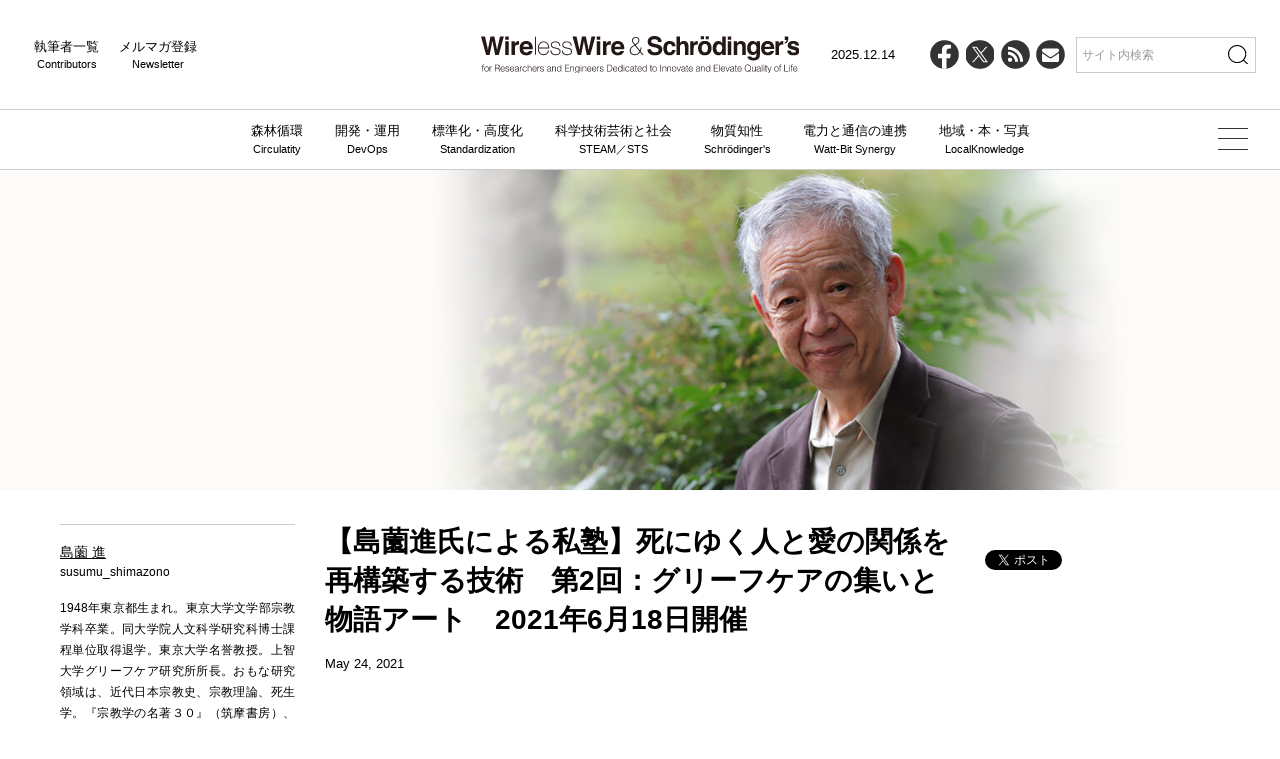

--- FILE ---
content_type: text/css
request_url: https://wirelesswire.jp/wp-content/themes/wirelesswire_v3/asset/css/common.min.css?1107
body_size: 8307
content:
*,::after,::before{box-sizing:border-box}*{margin:0;padding:0;outline:0;min-height:0}body{line-height:1.5;-webkit-font-smoothing:antialiased}canvas,img,picture,svg,video{display:block;max-width:100%}button,input,select,textarea{font:inherit}h1,h2,h3,h4,h5,h6,p{overflow-wrap:break-word}#__next,#root{isolation:isolate}li{list-style-type:none}:root{--easing:cubic-bezier(0.2, 1, 0.2, 1);--transition:0.5s var(--easing);--color-darkblack:#000;--color-black:#333;--color-gray:#555;--color-darkgray:#444;--color-lightgray:#999;--color-xlightgray:#ccc;--color-xxlightgray:#f8f8f8;--color-white:#fff;--color-link:#1a79b7;--color-linkhover:#1a79b7;--scrollbar:0}body{-webkit-font-smoothing:antialiased;-moz-osx-font-smoothing:grayscale;-webkit-text-size-adjust:100%;background:var(--color-white);font-feature-settings:"palt";font-family:メイリオ,Meiryo,sans-serif;font-style:normal;font-size:.875rem;font-weight:400;color:var(--color-darkblack);line-height:2;animation:fadeIn 2s ease-in-out 0s 1 normal;-webkit-animation:fadeIn 2s ease-in-out 0s 1 normal}@keyframes fadeIn{0%{opacity:0}100%{opacity:1}}@-webkit-keyframes fadeIn{0%{opacity:0}100%{opacity:1}}body.nav_open{overflow:hidden;position:fixed;left:0;width:100%}body:not(.nav_open){position:static;overflow-y:auto}body.nav_open .container,body.nav_open .container--second,body.nav_open .header--nav,body.nav_open .header--wrap{overflow:auto;scrollbar-gutter:stable}h1,h2,h3,h4,h5,h6{font-weight:600;line-height:1.4;margin-bottom:1rem}h1{font-size:clamp(1.25rem,.88rem + 1.577vw,2.063rem)}h2{font-size:1.25rem}.left-line{border-left:5px solid var(--color-darkblack);padding-left:1rem}p{margin-bottom:2rem;line-height:2.2;text-align:justify}img{width:100%;max-width:100%;height:auto;vertical-align:top;pointer-events:none}a{text-decoration:underline!important;color:var(--color-link);word-break:break-all;transition:var(--transition)}a:hover{text-decoration:none!important;color:var(--color-linkhover);transition:var(--transition)}a.btn{display:inline-block;position:relative;text-align:center;text-decoration:none!important;line-height:1.4;font-size:1.063rem;max-width:360px;min-width:220px;padding:.9rem 2.5rem .8rem;background:var(--color-black);color:var(--color-white);transition:.5s}a.btn::after{position:absolute;right:2rem;top:50%;content:"";width:11px;height:11px;border-top:2px solid var(--color-white);border-right:2px solid var(--color-white);transform:rotate(45deg) translateY(-70%)}a.btn:hover{background:var(--color-link);color:var(--color-white)}.strong{font-weight:600}ol,ul{list-style:none;padding:0;margin:0}.mb-none{margin-bottom:0!important}.mb-xs{margin-bottom:.5rem!important}.mb-s{margin-bottom:1rem!important}.mb-m{margin-bottom:1.5rem!important}.mb-l{margin-bottom:2rem!important}.mb-xl{margin-bottom:3rem!important}.mb-xxl{margin-bottom:4rem!important}.mb-xxxl{margin-bottom:5rem!important}.mt-none{margin-top:none!important}.mt-xs{margin-top:.5rem!important}.mt-s{margin-top:1rem!important}.mt-m{margin-top:1.5rem!important}.mt-l{margin-top:2rem!important}.mt-xl{margin-top:3rem!important}.mt-xxl{margin-top:4rem!important}.mt-xxxl{margin-top:5rem!important}.ml-none{margin-left:0!important}.ml-xs{margin-left:.5rem!important}.ml-s{margin-left:1rem!important}.ml-m{margin-left:1.5rem!important}.ml-l{margin-left:2rem!important}.ml-xl{margin-left:3rem!important}.mr-none{margin-right:0!important}.mr-xs{margin-right:.5rem!important}.mr-s{margin-right:1rem!important}.mr-m{margin-right:1.5rem!important}.mr-l{margin-right:2rem!important}.mr-xl{margin-right:3rem!important}.pb-none{padding-bottom:0!important}.pb-xs{padding-bottom:.5rem!important}.pb-s{padding-bottom:1rem!important}.pb-m{padding-bottom:1.5rem!important}.pb-l{padding-bottom:2rem!important}.pb-xl{padding-bottom:3rem!important}.pb-xxl{padding-bottom:4rem!important}.pb-xxxl{padding-bottom:5rem!important}.pt-none{padding-top:0!important}.pt-xs{padding-top:.5rem!important}.pt-s{padding-top:1rem!important}.pt-m{padding-top:1.5rem!important}.pt-l{padding-top:2rem!important}.pt-xl{padding-top:3rem!important}.pt-xxl{padding-top:4rem!important}.pl-none{padding-left:1rem!important}.pl-xs{padding-left:.5rem!important}.pl-s{padding-left:1rem!important}.pl-m{padding-left:1.5rem!important}.pl-l{padding-left:2rem!important}.pl-xl{padding-left:3rem!important}.pr-none{padding-right:0!important}.pr-xs{padding-right:.5rem!important}.pr-s{padding-right:1rem!important}.pr-m{padding-right:1.5rem!important}.pr-l{padding-right:2rem!important}.pr-xl{padding-right:3rem!important}.lineheight-s{line-height:1.3}.lineheight-m{line-height:1.5}.center{text-align:center!important}.right{text-align:right!important}.left{text-align:left!important}.vtop{vertical-align:top}.txt-indent{text-indent:-1em;padding-left:1em}@media (min-width:992px){.pc-none{display:none!important}}.container{padding:3.75rem 1.5rem 2rem;max-width:calc(1200px + 60px);margin:170px auto 0}.container--second{position:relative;padding:3.75rem 1rem 2rem;max-width:calc(700px + 2rem);margin:170px auto 0}.container--single{position:relative;padding:2rem 1rem;max-width:calc(630px + 2rem);margin:0 auto}@media (max-width:992px){.container,.container--search,.container--second{padding:2rem 1rem 1rem;margin:60px auto 0}.container--single{padding:2rem 1rem 1rem;margin:0 auto}}header{width:100%;height:170px;background:var(--color-white);z-index:50;position:fixed;top:0;left:0;transition:1s}.header--wrap{width:100%;height:110px;border-bottom:var(--color-xlightgray) solid 1px;display:flex;flex-wrap:wrap;justify-content:space-around;align-items:center;padding:0 1.5rem;z-index:100}.header--right{width:calc(calc(100% - clamp(17.5rem,9.196rem + 13.393vw,21.25rem))/ 2)}.header--right ul{display:flex;justify-content:flex-end;align-items:center;column-gap:0}.header--right li{display:flex;flex-direction:column;height:100%;text-align:center;line-height:1.5;font-size:clamp(.75rem,.473rem + .446vw,.875rem);text-decoration:none!important;letter-spacing:0;color:var(--color-darkblack);transition:var(--transition);padding:.5rem 1rem;position:relative}.header--right li a{position:relative;transition:var(--transition);position:absolute;top:0;left:0;display:block;width:100%;height:100%}.header--right li:hover{color:var(--color-lightgray);transition:var(--transition)}.header--right li span{display:block;font-size:.688rem;font-weight:200}.header--right li.date{padding:.5rem 1rem .5rem 2rem;flex-grow:1;text-align:left}.header--right li.date:hover{color:var(--color-darkblack)}@media (max-width:1240px){.header--right li.date{display:none}}.header--right li.icon-contact,.header--right li.icon-fb,.header--right li.icon-rss,.header--right li.icon-x{padding:1.1rem}.header--right li svg{padding:.2rem;fill:var(--color-black);transition:var(--transition)}.foot--bottom li svg:hover,.header--right li svg:hover{fill:var(--color-lightgray);transition:var(--transition)}.header--right li.search{padding:0 0 0 .5rem}.header--right input{position:relative;right:0;width:180px;height:36px;padding:5px 25px 5px 5px;border:1px solid var(--color-xlightgray);border-radius:0;font-size:13px;-webkit-box-sizing:border-box;box-sizing:border-box;background-color:rgba(255,255,255,.1);color:var(--color-lightgray)}.header--right button{position:absolute;top:8px;right:8px;width:20px;height:20px;border:none;background-color:#fff;cursor:pointer}::placeholder{color:var(--color-lightgray);font-size:.75rem}.header--logo{width:clamp(17.5rem,9.196rem + 13.393vw,21.25rem)}.header--left{width:calc(calc(100% - clamp(17.5rem,9.196rem + 13.393vw,21.25rem))/ 2);text-align:left;height:50px;position:relative}.header--left ul{display:flex;justify-content:flex-start;align-items:center;column-gap:0}.header--left li{display:flex;flex-direction:column;height:100%;text-align:center;line-height:1.5;font-size:clamp(.75rem,.612rem + .223vw,.813rem);text-decoration:none!important;letter-spacing:0;color:var(--color-darkblack);transition:var(--transition);padding:.5rem 10px;position:relative}.header--left li a{position:relative;transition:var(--transition);position:absolute;top:0;left:0;display:block;width:100%;height:100%}.header--left li:hover{color:var(--color-lightgray);transition:var(--transition)}.header--left li span{display:block;font-size:.688rem;font-weight:200}.header--nav{width:100%;height:60px;display:flex;flex-wrap:wrap;justify-content:center;background:var(--color-white);border-bottom:var(--color-xlightgray) solid 1px}.header--nav ul{display:flex;flex-wrap:wrap;justify-content:center;align-items:center}.header--nav li{display:flex;flex-direction:column;height:100%;text-align:center;line-height:1.6;letter-spacing:0;font-size:clamp(.75rem,.473rem + .446vw,.875rem);text-decoration:none!important;color:var(--color-darkblack);transition:var(--transition);padding:.6rem clamp(.5rem,-1.885rem + 3.846vw,1rem);position:relative}.header--nav li:has(.more){padding:0}.header--nav li:hover{color:var(--color-link);background:var(--color-darkgray)}.header--nav li a{position:relative;transition:var(--transition);position:absolute;top:0;left:0;display:block;width:100%;height:100%}.header--nav li:hover{color:var(--color-white)}.header--nav li span{display:block;font-size:.688rem;font-weight:400;letter-spacing:0}.header--nav li .more{cursor:pointer;display:block;font-size:.875rem;font-weight:500;line-height:2.3;padding:.5rem 1rem;height:100%}@media (max-width:992px){header{height:60px}.header--wrap{justify-content:inherit;height:60px;background-size:110px;padding:0 1rem}.header--logo{order:1;width:260px}.header--left{width:0;display:none}.header--right{display:none}.header--nav{display:none}}.open--btn{position:absolute;top:11px;right:60px;width:40px;height:40px;padding:7px;cursor:pointer}.open--btn img.on{display:block}.open--btn img.off{display:none}.open--btn.search-btn-open img.on{display:none}.open--btn.search-btn-open img.off{display:block}#search--wrap{animation:fade-out .5s;width:100%;position:absolute;top:60px;left:0;right:0;z-index:-1;opacity:0;width:0}#search--wrap.search-panel-open{animation:fade-in .5s;animation-fill-mode:forwards;opacity:1;z-index:50;width:100%;padding:1rem;top:60px;background:var(--color-black)}@keyframes fade-in{from{opacity:0}to{opacity:1}}@keyframes fade-out{from{opacity:1}to{opacity:0}}#search--wrap #searchform{display:none}#search--wrap.panelactive #searchform{display:flex}#search--wrap input{appearance:none;outline:0;cursor:pointer;color:#666}#search--wrap input[type=text]{width:100%;border-right:var(--color-black) solid 10px;border-top:none;border-left:none;border-bottom:none;border-radius:0;transition:all .5s;height:40px;padding:10px}#search--wrap button{border:none;background:var(--color-white);width:45px;height:40px;padding:5px 8px;border-radius:0;cursor:pointer}.more--menu{width:100vw;height:calc(100vh - 150px);z-index:40;visibility:hidden;opacity:0;overflow-y:auto}.more--wrap-base{display:flex;justify-content:center;max-width:100%;background:rgba(255,255,255,1);border-bottom:var(--color-xlightgray) solid 1px;padding:1.5rem 1rem 0}.more--wrap{display:grid;grid-template-columns:repeat(7,1fr);justify-content:space-between;gap:10px 20px;max-width:1280px;padding-bottom:1.5rem;background:rgba(255,255,255,.9)}.more--wrap a{display:block;color:var(--color-black);text-decoration:none!important}.more--wrap a:hover{text-decoration:none!important}.more--midahshi{font-size:clamp(.75rem,.473rem + .446vw,.875rem);font-weight:600;text-decoration:none!important;color:var(--color-darkblack);border-bottom:var(--color-lightgray) solid 1px;padding-bottom:1rem;line-height:1.2}.more--midahshi span{display:block;font-size:.688rem;font-weight:400;letter-spacing:0;line-height:1.4}.more--wrap ul{padding-top:.625rem}.more--wrap li{position:relative;font-weight:300;font-size:clamp(.75rem,.473rem + .446vw,.875rem);padding:.4rem 0;line-height:1.5;transition:all .5s}.more--wrap li a::after{position:absolute;left:0;content:"";width:100%;height:1px;background:var(--color-lightgray);bottom:3px;transform:scale(0,1);transform-origin:left top;transition:transform .3s}.more--wrap li a:hover::after{transform:scale(1,1)}.more--menu ul.social{display:flex;justify-content:center;flex-grow:1;padding:2rem 0}.more--menu ul.social li svg{width:30px;height:30px;margin-left:.8rem}.more--menu .spacer{display:block;width:100%;height:3rem}.hamburger{cursor:pointer;width:45px;height:45px;position:absolute;right:.6rem;top:.5rem;z-index:0}.hamburger span{background-color:var(--color-black);height:1px;position:absolute;left:7px;position:absolute;transition:all .6s;width:30px}.hamburger-linetop{top:12px}.hamburger-linecenter{top:22px}.hamburger-linebottom{top:33px}.nav_open .more--menu{position:absolute;top:170px;left:0;background:rgba(255,255,255,.9);visibility:visible;opacity:1;transition:var(--transition)}.nav_open .hamburger-linetop{top:20px;transform:rotate(45deg)}.nav_open .hamburger-linecenter{left:50%;width:0}.nav_open .hamburger-linebottom{top:20px;transform:rotate(-45deg)}.nav_open .overlay{margin-top:91px;opacity:.9;visibility:visible}@media (min-width:993px){.pc_none{display:none!important}.hamburger{position:absolute;width:45px;height:45px;right:1.5rem;top:116px;z-index:10}.header--wrap .search-btn{display:none!important}#search-wrap,.open--btn{display:none!important}}@media (max-width:1100px){.more--wrap{grid-template-columns:repeat(5,1fr)}}@media (max-width:992px){.sp_none{display:none!important}.sp-logo{width:149px;height:59px}.nav_open .more--menu{top:60px;height:calc(100svh - 60px);background:var(--color-white);overflow-y:auto}.more--wrap{grid-template-columns:repeat(3,1fr);padding:1.5rem 0}.more--wrap-base{flex-direction:column}.more--wrap li{font-size:.875rem;padding:.4rem 0}.more--midahshi{font-size:.938rem}.more--wrap ul.social{width:100%;display:flex}.more--menu .spacer{display:none}}@media (max-width:767px){.more--wrap{grid-template-columns:repeat(2,1fr)}}@media (max-width:500px){.more--wrap{width:100%;grid-template-columns:100%;padding:0;row-gap:1rem}.more--midahshi{position:relative}.more--midahshi span{font-size:.625rem;position:absolute;right:0;bottom:1rem}.more--child:nth-last-child(3){border-bottom:var(--color-lightgray) solid 1px}}#macy--wrap{margin:0 auto;max-width:1370px}.macy--content{position:relative;border:var(--color-white) solid 1px;transition:var(--transition);padding:1rem;margin-bottom:0}.macy--content:hover{border:var(--color-xlightgray) solid 1px;transition:var(--transition)}.macy--content a{position:absolute;top:0;left:0;width:100%;height:100%}.macy--content h2{font-size:1.25rem;letter-spacing:.03rem;margin-bottom:0}.macy--content p.desc{font-size:.813rem;line-height:1.8;text-align:justify;margin:1rem 0 .5rem}.macy--content p.date{font-size:.688rem;margin:0;line-height:1}.macy--content ul{width:100%;display:flex;flex-wrap:wrap;color:var(--color-lightgray);font-size:.75rem;line-height:1;position:relative}.macy--content li{display:inline-block;margin-right:.5rem;background:var(--color-white)}.macy--content li a{display:block;color:var(--color-black);font-size:.752rem;line-height:1;text-decoration:none!important;padding:.2rem .4rem .3rem;position:relative}.macy--content li a:hover{color:var(--color-white);text-decoration:none!important;background:var(--color-black)}.eye-catch--container{max-width:363px;height:auto;aspect-ratio:1/1;overflow:hidden;background-color:#fff;display:flex;justify-content:center;align-items:center;margin-bottom:1rem}.eye-catch--container img{width:100%;height:100%;object-fit:cover}@media (max-width:992px){.eye-catch--container{max-width:600px}}@media (max-width:600px){.macy--content{padding:0 0 1rem}.macy--content:hover{border:var(--color-white) solid 1px}}.wp-pagenavi{text-align:center;margin:40px 0;display:inline-block;width:100%;-webkit-border-radius:0;-moz-border-radius:0;border-radius:0}.wp-pagenavi a{min-width:40px;height:40px;color:var(--color-black);font-size:clamp(.938rem,.91rem + .12vw,1rem);font-weight:400;line-height:2;padding:4px 11px;display:inherit;margin:0 4px 10px;text-decoration:none!important;border:var(--color-xlightgray) solid 1px}.wp-pagenavi span{min-width:40px;height:40px;background-color:var(--color-black)!important;border:var(--color-black) solid 1px;color:var(--color-white);font-size:clamp(.938rem,.91rem + .12vw,1rem);font-weight:400;line-height:2;padding:4px 11px;display:inherit;margin:0 4px 10px;text-decoration:none!important}.wp-pagenavi span.extend{min-width:20px;background-color:var(--color-white)!important;border:none;color:var(--color-black);padding:4px 0;margin:0}.wp-pagenavi a:hover{background-color:var(--color-black);border:var(--color-black) solid 1px;transition:.5s;color:var(--color-white)}@media (max-width:600px){.wp-pagenavi .current,.wp-pagenavi a{min-width:35px;height:35px;padding:3px 11px}}.archive--title{display:flex;flex-direction:column;text-align:center}.archive--title h1{font-size:clamp(1.375rem,1.091rem + 1.212vw,2rem)}.archive--title h1.search{font-size:clamp(1.25rem,1.136rem + .485vw,1.5rem)}.archive--title span{display:block;font-size:.75rem;font-weight:300;padding:.5rem 0 0}.archive--desc{line-height:1.8;max-width:1200px;margin:0 auto 2rem;text-align:center}.eyecatch--wrap{display:flex;flex-direction:column;justify-content:center;align-items:center;margin:170px 0;width:auto;height:100%;margin-bottom:0}.eyecatch--wrap-new{display:flex;flex-direction:column;justify-content:center;align-items:center;margin:170px 0;width:100%;max-height:700px;aspect-ratio:1/.6;overflow:hidden;margin-bottom:0}.eyecatch--wrap-new img{width:100%;height:100%;object-fit:cover}p.eyecatch--caption{width:100%;font-size:.75rem;text-align:right;margin:.5rem 0;padding-right:10%}@media (max-width:992px){.eyecatch--wrap,.eyecatch--wrap-new{margin:60px 0 0}}h1.single{position:relative;font-size:clamp(1.125rem,.745rem + 1.621vw,1.75rem)}.midashi--en{font-size:clamp(1rem,.924rem + .324vw,1.125rem);line-height:1.4;text-align:left;margin-bottom:1.25rem}.update--en{font-size:.813rem;line-height:1.4;margin-bottom:1.375rem;letter-spacing:0}.contributor--wrap{border-top:var(--color-xlightgray) solid 1px;border-bottom:var(--color-xlightgray) solid 1px;padding:1rem 0;margin-bottom:3rem}.contributor--name{font-size:.875rem;line-height:1.6;margin:0 .5rem 1rem 0}.contributor--name a{color:var(--color-darkblack)}.contributor--name span{display:block;font-size:.76rem;text-align:left;padding:0}.contributor--desc,.contributor--title{font-size:.75rem;margin-bottom:.5rem;line-height:1.8}.contributor--title{margin-bottom:.5rem}@media (min-width:1180px){.update--en{margin-bottom:3rem}.contributor--wrap{width:235px;position:absolute;top:-30px;margin:4rem 0 0 -265px;word-break:break-all}.contributor--name-en{display:block}}ul.sns--wrap{position:absolute;width:92px;top:2rem;left:calc(50% + 345px);display:flex;flex-direction:column;row-gap:.5rem;fill:var(--color-black);transition:var(--transition);margin:0;z-index:40}@media (max-width:992px){ul.sns--wrap{width:100%;position:inherit;top:inherit;left:inherit;display:flex;flex-direction:inherit;flex-wrap:wrap;justify-content:center;column-gap:1rem;fill:var(--color-black);transition:var(--transition);margin:0 0 clamp(1.25rem,.455rem + 3.394vw,3rem)}}p.caption{font-size:.812rem;line-height:1.5}dl.tags{display:flex;flex-wrap:wrap;border-top:var(--color-xlightgray) solid 1px;border-bottom:var(--color-xlightgray) solid 1px;font-size:.875rem;margin-bottom:3rem}dl.tags dt{width:3rem;font-weight:600;padding:1rem 0;line-height:1}dl.tags ul{display:flex;flex-wrap:wrap;gap:1rem 1rem}dl.tags dd{width:calc(100% - 5rem);padding:1rem 0}dl.tags ul{display:flex;align-items:center}dl.tags li{line-height:1}.related--wrap li a,dl.tags li a{text-decoration:none!important;color:var(--color-darkblack);transition:var(--transition)}.related--wrap li a:hover,dl.tags li a:hover{text-decoration:none!important;color:var(--color-linkhover);transition:var(--transition)}.related--wrap{margin-bottom:3rem}.related--wrap h4{font-size:1rem;font-weight:600;margin-bottom:1rem;line-height:1}.related--wrap ul{border-top:var(--color-xlightgray) solid 1px}.related--wrap li{position:relative;border-bottom:var(--color-xlightgray) solid 1px;font-weight:600;line-height:1.5;padding:1rem .5rem}.related--wrap li:hover{background:var(--color-xxlightgray)}.related--wrap li span{font-size:.75rem;font-weight:400}.related--wrap li a{position:absolute;top:0;right:0;bottom:0;left:0;text-decoration:none!important;color:var(--color-xlightgray);transition:var(--transition)}.related--wrap li:hover{color:var(--color-linkhover);text-decoration:none!important;transition:var(--transition)}.newsletter--ad{position:relative;max-width:530px;padding:.8rem 1rem;margin:0 auto 2rem;background:#fff;border:#ccc solid 1px;transition:all .3s ease-out}.newsletter--ad:hover{background:var(--color-xxlightgray);transition:all .3s ease-out .1s}.newsletter--ad dl{display:flex;flex-wrap:wrap;align-items:center;width:100%}.newsletter--ad dt{width:45%;border-right:#ccc solid 1px;padding-right:1rem}.newsletter--ad dd{width:55%;text-align:left;line-height:1.5;padding-left:1rem;font-size:clamp(.688rem,.376rem + 1.327vw,.875rem);color:var(--color-black);border-top:none!important}.newsletter--ad a{position:absolute;top:0;left:0;width:100%;height:100%}@media (max-width:600px){.newsletter--ad{padding:.5rem .8rem;margin:1rem 0 1rem}.newsletter--ad dt{width:50%;padding-right:.8rem}.newsletter--ad dd{width:50%;padding-left:.8rem;line-height:1.3}}.single-ad{max-width:395px;margin:0 auto}.fullwide--image{display:flex;align-items:center;width:100%;height:clamp(17.5rem,7.273rem + 43.636vw,37.5rem);overflow:hidden}.simpleParallax{display:block;width:calc(100vw - var(--scrollbar) + 6px);height:clamp(12.5rem,2.934rem + 40.816vw,43.75rem);margin:0 calc(50% - 50vw) 2rem;position:relative;z-index:30}@media (max-width:992px){.simpleParallax{height:400px}}@media (max-width:600px){.simpleParallax{height:220px;width:calc(100vw - var(--scrollbar))}}.parallax{position:relative}.photo--caption{max-width:calc(700px + 2rem);padding:.5rem 1rem 0;margin:0 auto;font-size:.75rem;color:var(--color-darkgray);text-align:right}ul.leaf{max-width:calc(700px + 2rem);padding:0 1rem 1rem 2rem;margin:0 auto}ul.leaf li{list-style-type:disc;line-height:1.5;margin-bottom:.75rem;text-align:left}ol.leaf{max-width:calc(700px + 2rem);padding:0 1rem 4rem 2.5rem;margin:0 auto}ol.leaf li{list-style-type:decimal;line-height:1.5;margin-bottom:.75rem;text-align:left}ol.reference{padding:0 1rem;margin:0 auto 2rem;font-size:.812rem}ol.reference li{list-style-type:none;counter-increment:cnt;margin:.5rem 0 .5rem;padding-left:1.5rem;text-indent:-1.5rem;line-height:1.5;word-break:break-all}ol.reference li::before{content:"[" counter(cnt) "] "}.annotation{padding:0 1rem 3rem 1rem;margin:0 auto;text-indent:-1em;font-size:.875rem;line-height:1.8;text-align:left}.annotation::before{content:"※"}.video--wrap{margin:0 0 2rem}.event th{color:var(--color-black);width:10rem;padding:.5rem!important;vertical-align:top;background-color:#f8f8f8!important;border-right:none!important;border-left:none!important;border-top:var(--color-xlightgray) solid 1px!important;border-bottom:var(--color-xlightgray) solid 1px!important;line-height:1.6}.event td{padding:.5rem 1rem;vertical-align:top;border-right:none!important;border-left:none!important;border-top:var(--color-xlightgray) solid 1px!important;border-bottom:var(--color-xlightgray) solid 1px!important;line-height:1.6}.event .wp-element-caption{font-size:.875rem;color:var(--color-black);margin:.5rem 0!important;line-height:1.5}@media (max-width:700px){.event td,.event th{display:block;width:100%;border-top:none!important;border-right:none!important;border-left:none!important;border-bottom:none!important}}.propety{background:var(--color-xxlightgray);padding:1.5rem 2rem;margin-bottom:3.5rem}.propety dl{display:flex;flex-wrap:wrap;line-height:1}.propety dd,.propety dt{padding:.5rem 0;line-height:1.5}.propety dt{width:10rem}.propety dd{width:calc(100% - 10rem);text-align:left}@media screen and (max-width:768px){.propety{padding:1.5rem 1rem}.propety dt{width:5rem;font-weight:600;border-bottom:none}.propety dl dd{width:calc(100% - 5rem)}}.author--wrap{display:flex;flex-direction:column;margin-bottom:1rem;border-bottom:var(--color-xlightgray) solid 1px}.author--name{font-size:1.25rem;line-height:1;font-weight:600;margin-bottom:1rem}.author--name-en{font-size:.75rem;font-weight:400;line-height:1;padding-left:1rem}.author--desc{font-size:.813rem;line-height:1.8;max-width:600px;margin-bottom:1rem}@media (max-width:768px){.author--wrap{margin-bottom:2rem}}.contributors--wrap{display:flex;flex-wrap:wrap;justify-content:left;gap:10px;padding-bottom:3rem}.contributors--child{position:relative;width:calc(calc(100% - 30px)/ 4);min-height:110px;padding:.5rem 1rem}.contributors--child h2{font-size:1.25rem;line-height:1.5;margin-bottom:.4rem}.contributors--name-en{font-size:.75rem;line-height:1;margin-bottom:1rem}.contributors--title{font-size:.875rem;line-height:1;margin-bottom:.5rem}.contributors--child a{width:100%;position:absolute;top:0;left:0;bottom:0}.contributors--child a:hover{background-color:var(--color-xlightgray);opacity:.3}@media (max-width:1279px){.contributors--child{width:calc(calc(100% - 20px)/ 3)}}@media (max-width:992px){.contributors--child{width:calc(calc(100% - 10px)/ 2)}}@media (max-width:640px){.contributors--child{width:100%}}h1.policy{font-size:1.75rem}.othersite--wrap{display:flex;flex-wrap:wrap;justify-content:space-between;gap:.5rem}.othersite--child{width:calc(calc(100% / 3) - 1rem)}@media (max-width:600px){.othersite--wrap{gap:1rem}.othersite--child{width:calc(calc(100% / 2) - 1rem)}}h2.search{font-size:clamp(1.125rem,.955rem + .727vw,1.5rem);text-align:center;margin:0 0 2rem}p.border--botom{border-bottom:var(--color-xlightgray) solid 1px}.search--result{display:flex;flex-direction:column;border-bottom:var(--color-xlightgray) solid 1px;padding:1.3rem .5rem;position:relative;transition:var(--transition)}.search--result:hover{background:var(--color-xxlightgray);transition:var(--transition)}.search--result h3{width:100%;font-size:1.25rem;margin:0 0 1rem 0}.search--result p{width:100%;font-size:.813rem;line-height:1.8;margin-bottom:0}.search--result a{position:absolute;width:100%;height:100%;top:0;left:0}footer{font-size:.875rem;padding:2rem 0 .5rem;border-top:var(--color-xlightgray) solid 1px}footer a{text-decoration:none!important;color:var(--color-darkblack);transition:var(--transition)}footer a:hover{text-decoration:none!important;color:var(--color-linkhover);transition:var(--transition)}.foot--wrap{padding:1rem;max-width:1200px;margin-right:auto;margin-left:auto}.foot--menu{display:flex;justify-content:space-between;column-gap:2rem;padding-bottom:2rem}.foot--menu .logo{width:340px}.foot--menu .logo img{width:clamp(14.75rem,9.546rem + 22.204vw,23.313rem)}.foot--nav ul{display:flex;flex-wrap:wrap;padding-bottom:1rem;font-size:.813rem}.foot--nav li{padding:0 .75rem;margin:0 0 1.5rem;line-height:1.5}.foot--nav li span{display:block;font-size:.688rem;font-weight:200}.foot--bottom{display:flex;flex-wrap:wrap;align-items:center}.foot--bottom ul{display:flex;justify-content:flex-end;flex-grow:1}.foot--bottom li svg{width:30px;height:30px;margin-left:.5rem}.foot--bottom .copyright{font-size:.75rem;line-height:1.5}@media (max-width:992px){footer{padding:2rem 0 0}.foot--menu{flex-wrap:wrap;justify-content:center;column-gap:2.5rem}.foot--menu .logo{width:100%;padding-bottom:1rem}.foot--menu .logo img{width:300px;margin:0 auto 2rem}.foot--nav ul{display:flex;flex-direction:column;justify-content:center;font-size:.813rem;text-align:center;padding-bottom:0}.foot--nav li span{display:none}.foot--bottom{flex-direction:column;flex-direction:column-reverse;text-align:center}.foot--bottom .copyright{margin:3rem 0 1rem}}@media (max-width:600px){.foot--nav li{border-left:none}}#page_top{width:60px;height:60px;background:var(--color-black);display:flex;justify-content:center;align-items:center;z-index:2;position:fixed;right:0;z-index:50;opacity:0;transition:opacity .3s ease-in-out,bottom .3s ease-in-out;cursor:pointer}#page_top svg{width:24px;height:24px}#page_top.pagetop-show{opacity:.7;bottom:0}@media (max-width:580px){#page_top{width:50px;height:50px}}.notfound--img{width:200px;height:200px;margin:0 auto 3.5rem}.wp-block-image{margin-bottom:2rem}figcaption{font-size:.812rem;padding:0 0 .5rem 0}.has-small-font-size{font-size:13px}.has-medium-font-size{font-size:16px}.has-large-font-size{font-size:24px}.has-x-large-font-size{font-size:36px}.wp-block-separator{max-width:700px;margin:0 auto 4rem;border:0!important;background-color:var(--color-xlightgray);height:1px}.wp-block-quote,blockquote{max-width:700px;position:relative;border-left:none!important;padding:1.5rem;margin:0 0 2rem;background:var(--color-xxlightgray)}.wp-block-quote p{padding-left:2.5rem;margin-bottom:2.5rem}.wp-block-quote cite{position:absolute;right:1.5rem;bottom:1.5rem;font-size:.813rem}.wp-block-quote::before{position:absolute;top:-20px;content:"”";font-size:60px}.wp-block-table{max-width:calc(700px + 2rem);padding:0;margin:0 auto 2rem}.wp-block-table thead{border-bottom:var(--color-black) 2px solid}.wp-block-table table{width:100%;border-top:var(--color-xlightgray) solid 1px;border-right:none;border-bottom:var(--color-xlightgray) solid 1px;border-left:none;border-collapse:collapse}.wp-block-table td,.wp-block-table th{border:var(--color-xlightgray) solid 1px;padding:.5rem .7rem}.wp-block-table th{background-color:var(--color-xxlightgray)}.has-text-align-right{text-align:right}.has-text-align-left{text-align:left}.has-text-align-center{text-align:center}.wp-block-embed__wrapper{position:relative;width:100%;height:0;padding-top:56.25%}.image--full-wide{margin-bottom:2rem}.image--full-wide img{width:calc(100vw - var(--scrollbar) + 6px);margin-left:calc(-50vw + 50%);max-width:none!important;max-height:640px;object-fit:cover}.wp-block-embed__wrapper iframe{position:absolute;top:0;left:0;width:100%!important;height:100%!important}.wp-element-caption{margin:.5rem .5rem .5rem 0;color:var(--color-gray);line-height:1.5}.wp-block-button{position:relative}.wp-block-button a{display:inline-block}.wp-block-button__link{color:var(--color-white)!important;background-color:var(--color-darkblack)!important;border:none;border-radius:0!important;box-shadow:none;text-decoration:none;padding:.8rem 2.5rem .8rem 1rem;margin:.5rem 0;display:inline-block;cursor:pointer;text-decoration:none!important;font-size:.938rem}.wp-block-button__link::after{position:absolute;right:1rem;top:50%;content:"";width:8px;height:8px;border-top:2px solid var(--color-white);border-right:2px solid var(--color-white);transform:rotate(45deg) translateY(-70%)}.wp-block-button__link:hover{background-color:var(--color-link)!important;color:var(--color-white)!important;text-decoration:none!important}ul.single{padding:0 1rem 4rem 2rem;margin:0 auto}ul.single li{list-style-type:disc;line-height:1.5;margin-bottom:.75rem;text-align:left}ul.single--decimal{padding:0 1rem 4rem 2rem;margin:0 auto}ul.single--decimal li{list-style-type:decimal;line-height:1.5;margin-bottom:.75rem;text-align:left}.wp-lightbox-overlay .wp-block-image{padding:0}.wp-lightbox-container button:focus,.wp-lightbox-container button:hover,.wp-lightbox-container button:not(:hover):not(:active):not(.has-background){background-color:inherit}.wp-lightbox-container button{background-color:#666!important;height:30px;width:30px;opacity:1!important;z-index:40!important}.wp-lightbox-container button:hover{background-color:#000!important}.lightbox-trigger svg{width:16px;height:16px}@media (max-width:700px){.wp-block-table td,.wp-block-table th{border-top:var(--color-xlightgray) solid 1px!important}.wp-block-table td{border-top:none!important;padding:.5rem 1rem}.wp-block-quote{padding:2rem 1rem}.wp-block-quote::before{font-size:60px}.wp-block-quote p{padding-left:1rem;margin-bottom:1.5rem}.image--full-wide img{width:calc(100vw - var(--scrollbar))}}

--- FILE ---
content_type: image/svg+xml
request_url: https://www.localknowledge.jp/wp-content/themes/localknowledge/asset/images/logo.svg
body_size: 4251
content:
<?xml version="1.0" encoding="UTF-8"?><svg id="_レイヤー_2" xmlns="http://www.w3.org/2000/svg" viewBox="0 0 192.19 31.59"><defs><style>.cls-1{fill:#727171;}.cls-2{fill:#595757;}.cls-3{fill:#221714;}</style></defs><g id="_レイヤー_1-2"><path class="cls-3" d="M3.84,15.2h5.52l-.46,2.57H0L2.98,1.02h3.36l-2.5,14.18Z"/><path class="cls-3" d="M13.96,17.29c-.87-.46-1.55-1.12-2.03-1.97-.48-.85-.72-1.82-.72-2.93,0-1.5.36-2.88,1.07-4.12.71-1.24,1.69-2.22,2.93-2.94,1.24-.72,2.62-1.08,4.14-1.08,1.14,0,2.15.24,3.04.71.89.47,1.58,1.13,2.06,1.98.49.85.73,1.82.73,2.93,0,1.52-.36,2.9-1.08,4.13-.72,1.23-1.71,2.2-2.96,2.92-1.26.71-2.64,1.07-4.16,1.07-1.14,0-2.14-.23-3.01-.7ZM19.61,14.41c.66-.46,1.17-1.08,1.54-1.85s.55-1.58.55-2.42c0-.96-.27-1.7-.8-2.22-.54-.52-1.21-.78-2.03-.78s-1.54.23-2.17.7c-.63.46-1.12,1.08-1.48,1.86-.35.78-.53,1.6-.53,2.46,0,.94.25,1.67.76,2.18.5.51,1.16.77,1.98.77s1.53-.23,2.18-.7Z"/><path class="cls-3" d="M28.13,7.51c.74-1.03,1.65-1.83,2.75-2.4,1.1-.57,2.28-.85,3.56-.85,1.65,0,2.94.41,3.88,1.22.94.82,1.46,1.98,1.57,3.48h-3.62c-.1-.58-.34-1.03-.74-1.36-.4-.33-.94-.49-1.61-.49-.96,0-1.78.35-2.46,1.04-.68.7-1.13,1.68-1.36,2.96-.08.45-.12.83-.12,1.15,0,.91.22,1.61.67,2.1.45.49,1.07.73,1.87.73,1.34,0,2.34-.61,2.98-1.82h3.62c-.62,1.44-1.56,2.58-2.8,3.43-1.24.85-2.67,1.27-4.28,1.27s-3.02-.48-4.02-1.43c-1-.95-1.5-2.24-1.5-3.88,0-.5.05-1.02.14-1.56.24-1.38.73-2.58,1.46-3.61Z"/><path class="cls-3" d="M42.54,7.5c.71-1.04,1.58-1.84,2.6-2.4,1.02-.56,2.1-.84,3.24-.84.99,0,1.83.2,2.51.6.68.4,1.18.9,1.5,1.51l.34-1.9h3.38l-2.35,13.3h-3.38l.36-1.94c-.53.62-1.21,1.14-2.05,1.55s-1.76.61-2.75.61-1.84-.22-2.59-.66-1.34-1.06-1.75-1.87c-.42-.81-.62-1.75-.62-2.82,0-.5.05-1.02.14-1.56.24-1.34.72-2.54,1.43-3.58ZM51.65,10.21c0-.94-.28-1.68-.83-2.21-.55-.53-1.25-.79-2.08-.79-.62,0-1.23.15-1.81.46-.58.3-1.09.75-1.52,1.33-.43.58-.72,1.28-.86,2.08-.05.3-.07.59-.07.86,0,.96.27,1.72.82,2.27.54.55,1.23.83,2.06.83.62,0,1.23-.16,1.82-.47s1.1-.76,1.52-1.36c.42-.59.71-1.29.85-2.09.06-.42.1-.72.1-.91Z"/><path class="cls-3" d="M63.58.01l-3.14,17.76h-3.38L60.19.01h3.38Z"/><path class="cls-1" d="M72.41,9.36l6.74,8.4h-1.42l-6.34-7.9-1.42,7.9h-1.08l3-16.85h1.08l-1.42,7.99,9.17-7.99h1.37l-9.7,8.45Z"/><path class="cls-1" d="M92.47,5.53c.8.71,1.2,1.76,1.2,3.16,0,.43-.05.91-.14,1.44l-1.34,7.63h-1.06l1.34-7.56c.08-.51.12-.94.12-1.27,0-1.15-.32-2.03-.96-2.63s-1.54-.9-2.69-.9c-1.34,0-2.5.42-3.48,1.25s-1.65,2.06-2.02,3.67l-1.32,7.44h-1.08l2.33-13.03h1.08l-.48,2.74c.54-.98,1.28-1.72,2.22-2.23.94-.51,1.96-.77,3.08-.77,1.33,0,2.39.36,3.19,1.07Z"/><path class="cls-1" d="M97.23,16.54c-.98-.94-1.48-2.22-1.48-3.84,0-1.47.33-2.83,1-4.08.66-1.25,1.59-2.24,2.77-2.96,1.18-.73,2.5-1.09,3.96-1.09,1.06,0,1.99.21,2.81.64.82.42,1.45,1.03,1.91,1.82.46.79.68,1.72.68,2.8,0,1.47-.34,2.83-1.01,4.08-.67,1.25-1.6,2.24-2.77,2.96s-2.49,1.09-3.95,1.09c-1.63,0-2.94-.47-3.92-1.42ZM104.65,16.03c.98-.66,1.75-1.53,2.3-2.62.55-1.09.83-2.27.83-3.55,0-1.42-.42-2.51-1.27-3.26-.85-.75-1.91-1.13-3.19-1.13s-2.38.33-3.36.98c-.98.66-1.74,1.53-2.28,2.63-.54,1.1-.82,2.28-.82,3.54,0,1.42.42,2.51,1.26,3.26.84.75,1.9,1.13,3.18,1.13s2.36-.33,3.35-.98Z"/><path class="cls-1" d="M129.62,4.73l-6.41,13.03h-1.03l-2.11-11.57-6.22,11.57h-1.03l-1.78-13.03h1.13l1.44,11.66,6.22-11.66h1.06l2.06,11.66,5.57-11.66h1.1Z"/><path class="cls-1" d="M133.32,0l-3.14,17.76h-1.08l3.14-17.76h1.08Z"/><path class="cls-1" d="M144.35,5.2c.78.42,1.36.99,1.75,1.7.39.71.59,1.51.59,2.39,0,.38-.03.74-.1,1.06-.1.58-.19,1.01-.29,1.3h-11.26c-.06.51-.1.88-.1,1.1,0,1.38.42,2.43,1.25,3.17.83.74,1.88,1.1,3.14,1.1s2.39-.32,3.37-.95c.98-.63,1.68-1.49,2.1-2.58h1.13c-.51,1.33-1.36,2.4-2.56,3.23-1.19.82-2.6,1.24-4.21,1.24s-2.88-.46-3.85-1.39c-.97-.93-1.45-2.19-1.45-3.79,0-.5.05-1.01.14-1.54.24-1.36.72-2.54,1.44-3.55.72-1.01,1.6-1.78,2.65-2.32,1.05-.54,2.19-.8,3.42-.8,1.1,0,2.04.21,2.82.64ZM145.61,9.38c0-1.26-.4-2.23-1.21-2.9-.81-.67-1.83-1.01-3.06-1.01-.91,0-1.79.2-2.64.6-.85.4-1.58,1-2.21,1.8-.62.8-1.06,1.78-1.3,2.93h10.25c.11-.46.17-.94.17-1.42Z"/><path class="cls-1" d="M149.84,7.7c.71-1.01,1.6-1.78,2.65-2.33,1.06-.54,2.19-.82,3.41-.82,1.33,0,2.42.33,3.28,1,.86.66,1.39,1.52,1.6,2.58l1.44-8.14h1.06l-3.14,17.76h-1.06l.62-3.46c-.56,1.07-1.38,1.95-2.47,2.63-1.09.68-2.32,1.02-3.7,1.02-1.6,0-2.88-.47-3.83-1.4s-1.43-2.2-1.43-3.8c0-.48.05-.98.14-1.51.24-1.34.72-2.52,1.43-3.53ZM160.34,9.96c0-1.36-.41-2.44-1.22-3.25-.82-.81-1.9-1.21-3.24-1.21-1.06,0-2.03.23-2.92.68-.89.46-1.63,1.12-2.23,1.98-.6.86-1,1.89-1.21,3.07-.08.53-.12.98-.12,1.34,0,1.39.4,2.48,1.19,3.25.79.78,1.88,1.16,3.25,1.16,1.01,0,1.96-.24,2.87-.71.9-.47,1.66-1.14,2.28-2.02.62-.87,1.03-1.88,1.24-3.04.08-.48.12-.9.12-1.27Z"/><path class="cls-1" d="M174.76,5.56c.85.66,1.37,1.52,1.56,2.56l.6-3.38h1.08l-2.38,13.44c-.22,1.2-.68,2.25-1.36,3.16-.68.9-1.51,1.6-2.5,2.09-.98.49-2.03.73-3.13.73-1.63,0-2.92-.39-3.85-1.18-.94-.78-1.44-1.84-1.52-3.17h1.08c.13,1.04.58,1.87,1.34,2.48.77.62,1.81.92,3.12.92.91,0,1.77-.2,2.58-.61.81-.41,1.49-.99,2.05-1.75.56-.76.93-1.65,1.1-2.68l.67-3.82c-.56,1.04-1.38,1.9-2.47,2.58-1.09.68-2.31,1.02-3.67,1.02-1.6,0-2.88-.47-3.83-1.4s-1.43-2.2-1.43-3.8c0-.48.05-.98.14-1.51.24-1.34.72-2.52,1.43-3.53.71-1.01,1.6-1.78,2.65-2.33,1.06-.54,2.19-.82,3.41-.82,1.36,0,2.46.33,3.31,1ZM175.89,9.96c0-1.36-.41-2.44-1.22-3.25-.82-.81-1.9-1.21-3.24-1.21-1.06,0-2.03.23-2.92.68-.89.46-1.63,1.12-2.23,1.98-.6.86-1,1.89-1.21,3.07-.08.53-.12.98-.12,1.34,0,1.39.4,2.48,1.19,3.25.79.78,1.88,1.16,3.25,1.16,1.01,0,1.96-.24,2.87-.71.9-.47,1.66-1.14,2.28-2.02.62-.87,1.03-1.88,1.24-3.04.08-.48.12-.9.12-1.27Z"/><path class="cls-1" d="M189.85,5.2c.78.42,1.36.99,1.75,1.7.39.71.59,1.51.59,2.39,0,.38-.03.74-.1,1.06-.1.58-.19,1.01-.29,1.3h-11.26c-.06.51-.1.88-.1,1.1,0,1.38.42,2.43,1.25,3.17.83.74,1.88,1.1,3.14,1.1s2.39-.32,3.37-.95c.98-.63,1.68-1.49,2.1-2.58h1.13c-.51,1.33-1.36,2.4-2.56,3.23-1.19.82-2.6,1.24-4.21,1.24s-2.88-.46-3.85-1.39c-.97-.93-1.45-2.19-1.45-3.79,0-.5.05-1.01.14-1.54.24-1.36.72-2.54,1.44-3.55.72-1.01,1.6-1.78,2.65-2.32,1.05-.54,2.19-.8,3.42-.8,1.1,0,2.04.21,2.82.64ZM191.11,9.38c0-1.26-.4-2.23-1.21-2.9-.81-.67-1.83-1.01-3.06-1.01-.91,0-1.79.2-2.64.6-.85.4-1.58,1-2.21,1.8-.62.8-1.06,1.78-1.3,2.93h10.25c.11-.46.17-.94.17-1.42Z"/><path class="cls-2" d="M2.26,28.77l1.04-.41.12.52c-.94.43-1.94.86-2.57,1.13,0,.07-.04.13-.1.15l-.31-.68c.34-.12.77-.29,1.24-.47v-2.99H.59v-.58h1.09v-2.15l.76.05c0,.06-.06.1-.18.12v1.98h1.02v.58h-1.02v2.75ZM4.62,30.21c0,.5.12.61.75.61h2.3c.54,0,.63-.25.7-1.33.14.11.38.21.55.24-.1,1.24-.3,1.64-1.24,1.64h-2.32c-1.02,0-1.31-.23-1.31-1.17v-3.03l-.91.39-.23-.54,1.14-.49v-2.47l.76.05c0,.06-.06.11-.18.13v2.03l1.31-.56v-2.51l.75.04c0,.06-.05.11-.17.13v2.1l1.44-.62.13-.1.5.18s-.04.07-.09.1c0,1.71-.03,3.13-.1,3.47-.08.55-.39.64-1.34.64-.03-.17-.07-.4-.14-.54.23.02.54.02.64.02.14,0,.24-.04.29-.26.05-.23.07-1.34.07-2.85l-1.39.59v3.46h-.58v-3.21l-1.31.56v3.29Z"/><path class="cls-2" d="M12.16,28.71l.11.53c-.89.37-1.82.74-2.42.97,0,.07-.04.13-.1.14l-.31-.68c.33-.11.75-.25,1.21-.41v-3.17h-1.04v-.58h1.04v-2.24l.74.05c0,.05-.05.1-.17.12v2.07h.95v.58h-.95v2.97l.95-.35ZM11.84,30.31c.74-.21,1.88-.58,2.98-.95l.09.51c-.96.36-1.98.72-2.64.95,0,.07-.04.12-.1.14l-.33-.66ZM15.93,25.12c.04,1.26.13,2.44.29,3.41.37-.73.66-1.56.87-2.44l.71.17c-.03.07-.09.11-.2.11-.3,1.12-.7,2.13-1.23,3.02.22,1,.5,1.62.86,1.62.19,0,.29-.41.32-1.36.11.13.3.28.43.34-.12,1.21-.29,1.59-.83,1.59s-.93-.59-1.21-1.57c-.45.62-.97,1.15-1.57,1.58-.08-.12-.28-.3-.41-.4.71-.47,1.31-1.12,1.81-1.89-.23-1.14-.35-2.61-.41-4.19h-3.2v-.56h3.18c-.02-.44-.03-.88-.03-1.33l.76.04c0,.07-.06.12-.19.13,0,.39,0,.77,0,1.16h1.97v.56h-1.95ZM12.41,26.13h2.31v2.67h-2.31v-2.67ZM14.21,28.31v-1.68h-1.3v1.68h1.3ZM16.6,23.19c.43.25.95.63,1.22.88l-.36.38c-.26-.26-.78-.67-1.21-.94l.34-.32Z"/><path class="cls-2" d="M23.6,27.39c0,.51-.41.93-.93.93s-.93-.41-.93-.93.41-.93.93-.93.93.43.93.93Z"/><path class="cls-2" d="M35.65,25.78h-3.29c.77,1.6,2.12,3.09,3.59,3.79-.15.13-.35.36-.46.53-1.41-.77-2.69-2.21-3.52-3.83v2.95h1.8v.61h-1.8v1.75h-.63v-1.75h-1.83v-.61h1.83v-2.94c-.86,1.63-2.14,3.04-3.5,3.83-.11-.15-.3-.38-.43-.5,1.41-.73,2.76-2.24,3.55-3.84h-3.25v-.61h3.64v-1.94l.81.04c0,.06-.05.11-.18.13v1.77h3.67v.61Z"/><path class="cls-2" d="M41.6,27.39c0,.51-.41.93-.93.93s-.93-.41-.93-.93.41-.93.93-.93.93.43.93.93Z"/><path class="cls-2" d="M53.75,28.91v.57h-1.94c-.31,1.98-.66,2.11-1.61,2.11-.32,0-.76-.02-1.19-.05-.02-.17-.1-.41-.21-.58.64.06,1.26.07,1.49.07.21,0,.32-.02.42-.11.19-.16.34-.59.49-1.45h-5.6v-.57h5.68l.13-1.15h-3.68l-.08.31-.62-.06c.28-.92.62-2.49.83-3.63l.77.08c-.02.07-.07.11-.19.12-.05.28-.12.59-.19.93h3.97v.54h-4.09c-.09.4-.18.79-.27,1.16h3.72c.11-.02.13-.02.14-.02l.35.08c-.04.23-.15,1.38-.19,1.64h1.86ZM46.45,24.28v1.39h-.6v-1.95h7.67v1.95h-.62v-1.39h-6.45Z"/><path class="cls-2" d="M62.72,29.33v.52h-8.09v-.52h8.09ZM57.88,30.42s-.1.05-.18.06c-.6.39-1.74.85-2.65,1.11-.09-.13-.29-.31-.41-.43.92-.25,2.07-.7,2.65-1.09l.59.35ZM58.34,25.16v-.65h-3.45v-.52h3.45v-.79l.81.05c0,.06-.06.11-.18.13v.61h3.52v.52h-3.52v.65h2.54v3.61h-5.5v-3.61h2.33ZM60.89,26.23v-.64h-4.29v.64h4.29ZM60.89,27.28v-.64h-4.29v.64h4.29ZM60.89,28.35v-.67h-4.29v.67h4.29ZM62.26,31.59c-.63-.32-1.67-.77-2.71-1.13.22-.22.32-.31.4-.39,1.03.34,2.13.78,2.82,1.11l-.5.41Z"/><path class="cls-2" d="M71.42,27.06s-.04.02-.05.02c-.05,0-.1-.03-.14-.05-.68.23-1.68.59-2.43.92.02.21.03.44.03.7,0,.29,0,.61-.03.96l-.66.04c.03-.32.04-.74.04-1.09,0-.14,0-.26,0-.36-1.02.5-1.85,1.1-1.85,1.64s.62.77,1.86.77c.87,0,1.68-.02,2.26-.09v.6c-.52.05-1.33.07-2.26.07-1.73,0-2.49-.41-2.49-1.33,0-.79,1.04-1.56,2.39-2.23-.05-.57-.31-.85-.67-.85-.66,0-1.34.37-2.15,1.27-.25.28-.6.63-.99.98l-.44-.44c.9-.79,1.75-1.55,2.27-3.32h-.5s-1.5,0-1.5,0v-.58c.55,0,1.19,0,1.56,0h.61c.1-.42.18-.81.24-1.3l.88.11c-.02.09-.09.14-.22.16-.06.36-.14.67-.23,1,.61,0,1.93-.15,3.1-.52l.11.6c-1.12.35-2.48.48-3.38.5-.22.68-.44,1.22-.65,1.52h0c.4-.35.99-.58,1.45-.58.61,0,1,.44,1.12,1.17.76-.34,1.71-.71,2.43-.99l.28.68Z"/><path class="cls-2" d="M72.75,25.73c.21-.04.5-.13.93-.26,1.59-.51,3.02-.86,4.01-.86,1.51,0,2.8.75,2.8,2.64,0,2.23-2.21,3.1-5.25,3.4-.03-.13-.14-.45-.23-.61,2.78-.26,4.78-1.02,4.78-2.75,0-1.41-.97-2.03-2.16-2.03-1.29,0-3.6.75-4.42,1.1,0,.09-.08.18-.16.21l-.29-.83Z"/><path class="cls-2" d="M84.98,23.47c-.03.07-.12.14-.28.15-.06.4-.14.86-.22,1.22.88-.05,1.86-.21,2.65-.44l.1.61c-.84.21-1.83.35-2.86.43-.43,1.73-1.03,3.13-1.91,4.43l-.6-.24c.82-1.18,1.44-2.53,1.83-4.17h-1.79v-.58h1.07c.28,0,.57,0,.83,0,.11-.48.19-.99.25-1.52l.95.13ZM87.37,27.31c0,.73.06,1.22.12,1.85.58.22,1.32.61,1.92,1.04l-.32.58c-.5-.38-1.11-.73-1.59-.95,0,.9-.36,1.6-1.68,1.6-1,0-1.76-.45-1.76-1.3,0-.9.95-1.33,1.77-1.33.32,0,.66.06,1.02.16-.04-.58-.08-1.16-.08-1.58l.61-.07ZM86.88,29.56c-.37-.14-.75-.21-1.07-.21-.54,0-1.18.22-1.19.77,0,.51.5.76,1.21.76.65,0,1.06-.32,1.06-.91,0-.14,0-.28,0-.41ZM89.34,26.38c-1.02,0-2.25.17-3.19.44l-.1-.57c1.03-.3,2.27-.49,3.25-.49l.04.61Z"/><path class="cls-2" d="M96.16,31.5c-.91-1.06-2.31-2.4-3.53-3.35-.45-.36-.61-.61-.61-.94,0-.26.14-.51.48-.82.82-.76,2.36-2.21,3.22-3.1l.77.5s-.08.09-.2.09c-.04,0-.07,0-.11-.02-.9.86-2.3,2.09-3.04,2.78-.22.21-.39.39-.39.53,0,.15.16.33.48.57,1.19.92,2.46,2.08,3.56,3.27l-.62.48ZM96.21,25.58c.44.31.96.85,1.24,1.22l-.32.29c-.27-.39-.83-.94-1.21-1.23l.3-.28ZM97.16,24.72c.44.32.97.84,1.24,1.22l-.33.29c-.25-.36-.78-.9-1.21-1.22l.31-.29Z"/></g></svg>

--- FILE ---
content_type: image/svg+xml
request_url: https://wirelesswire.jp/wp-content/themes/wirelesswire_v3/asset/images/logo.svg
body_size: 9285
content:
<svg viewBox="0 0 400 45.9" xmlns="http://www.w3.org/2000/svg"><g fill="#231815"><path d="m1 38.06v-.58h.89v-.95c0-.48.1-.85.29-1.13s.52-.42.98-.42c.11 0 .21 0 .3.01.09 0 .18.02.28.03v.63c-.15-.04-.29-.06-.42-.06-.18 0-.32.03-.42.1s-.17.15-.22.26-.07.23-.09.36-.02.27-.02.41v.74h1.15v.58h-1.15v5.4h-.69v-5.4h-.89z"/><path d="m6.95 43.61c-.38 0-.74-.08-1.08-.21s-.63-.33-.88-.59-.45-.59-.59-.98c-.15-.39-.22-.85-.22-1.37 0-.44.06-.85.17-1.23.12-.38.29-.71.52-1 .23-.28.52-.51.86-.67.35-.17.75-.25 1.21-.25s.88.08 1.22.25c.35.17.63.39.86.67s.4.61.51 1c.11.38.17.8.17 1.23 0 .48-.07.91-.2 1.29s-.32.71-.56.99-.53.49-.88.64c-.34.15-.72.23-1.14.23zm2.03-3.14c0-.35-.04-.68-.12-.99s-.2-.57-.36-.8-.37-.41-.62-.54-.56-.2-.93-.2-.67.07-.93.21-.47.33-.63.56-.28.5-.36.81c-.08.3-.12.62-.12.94 0 .37.04.71.13 1.02s.22.58.39.8.38.4.63.52.55.18.88.18c.36 0 .67-.07.93-.21s.47-.33.63-.57.28-.51.36-.81.12-.61.12-.93z"/><path d="m11.48 43.45h-.69v-5.97h.69v1.12h.02c.19-.48.44-.81.74-1s.7-.28 1.2-.28v.75c-.39 0-.71.05-.97.18-.25.13-.46.31-.61.53s-.25.49-.31.79-.09.62-.09.95v2.93z"/><path d="m18.21 39.68v3.77h-.78v-8.3h3.25c.91 0 1.61.17 2.1.51.48.34.73.9.73 1.67 0 .52-.11.94-.32 1.25s-.56.57-1.03.78c.25.08.44.21.58.37s.24.35.31.55c.07.21.11.43.13.66s.03.45.04.67c0 .32.02.58.04.78.02.21.04.38.07.51s.06.23.1.31c.04.07.08.13.14.17v.07h-.86c-.08-.13-.14-.32-.18-.56-.03-.25-.06-.5-.08-.77s-.03-.53-.05-.78-.03-.46-.06-.62c-.05-.22-.12-.4-.22-.54s-.23-.24-.37-.31c-.15-.07-.31-.12-.49-.14s-.37-.03-.56-.03h-2.47zm2.44-.67c.29 0 .56-.03.81-.09s.47-.16.65-.29.33-.31.44-.51c.11-.21.16-.46.16-.75 0-.31-.06-.56-.17-.76s-.26-.36-.45-.47-.4-.2-.65-.24c-.24-.05-.49-.07-.76-.07h-2.49v3.19h2.44z"/><path d="m25.22 40.63c0 .32.04.63.13.92s.21.54.37.75c.17.21.37.38.63.51.25.13.55.19.88.19.45 0 .84-.12 1.16-.36s.54-.58.65-1.01h.77c-.08.28-.2.55-.33.79-.14.24-.31.45-.52.63s-.45.32-.74.42-.61.15-.99.15c-.48 0-.89-.08-1.23-.24-.35-.16-.63-.38-.85-.66s-.39-.61-.5-.99-.16-.79-.16-1.23.06-.85.19-1.23.31-.72.54-1.01.52-.51.86-.68.72-.25 1.15-.25c.82 0 1.47.28 1.94.85.47.56.7 1.39.69 2.46h-4.63zm3.9-.58c0-.29-.04-.57-.12-.82-.08-.26-.2-.48-.36-.67s-.36-.34-.59-.45-.51-.17-.82-.17-.58.06-.81.17-.43.27-.6.46-.3.41-.4.67c-.1.25-.17.52-.2.81z"/><path d="m31.37 41.58c.11.51.3.88.58 1.09s.68.32 1.2.32c.25 0 .47-.03.66-.09.18-.06.34-.14.46-.25.12-.1.21-.22.27-.35s.09-.27.09-.42c0-.29-.09-.51-.28-.65s-.42-.25-.71-.33c-.28-.08-.59-.15-.92-.21s-.64-.14-.92-.26c-.28-.11-.52-.28-.71-.5s-.28-.52-.28-.91c0-.5.18-.91.55-1.23.36-.32.88-.48 1.55-.48s1.17.14 1.57.43.65.77.73 1.45h-.7c-.06-.46-.24-.79-.52-.97-.29-.19-.65-.28-1.09-.28s-.77.09-1 .28-.35.44-.35.74c0 .27.09.48.28.62s.42.26.71.35c.28.09.59.17.92.24s.64.17.92.29c.28.13.52.3.71.51.19.22.28.51.28.9 0 .28-.06.54-.18.76s-.29.4-.51.55-.47.26-.77.33-.62.11-.97.11-.67-.05-.94-.16c-.27-.1-.51-.25-.7-.43s-.34-.4-.45-.65-.17-.51-.18-.8z"/><path d="m36.93 40.63c0 .32.04.63.13.92s.21.54.37.75c.17.21.37.38.63.51.25.13.55.19.88.19.45 0 .84-.12 1.16-.36s.54-.58.65-1.01h.77c-.08.28-.2.55-.33.79-.14.24-.31.45-.52.63s-.45.32-.74.42-.61.15-.99.15c-.48 0-.89-.08-1.23-.24-.35-.16-.63-.38-.85-.66s-.39-.61-.5-.99-.16-.79-.16-1.23.06-.85.19-1.23.31-.72.54-1.01.52-.51.86-.68.72-.25 1.15-.25c.82 0 1.47.28 1.94.85.47.56.7 1.39.69 2.46h-4.63zm3.9-.58c0-.29-.04-.57-.12-.82-.08-.26-.2-.48-.36-.67s-.36-.34-.59-.45-.51-.17-.82-.17-.58.06-.81.17-.43.27-.6.46-.3.41-.4.67c-.1.25-.17.52-.2.81z"/><path d="m45.43 39.97c.13-.02.29-.04.47-.07s.33-.07.44-.13.19-.14.21-.27c.03-.13.04-.24.04-.35 0-.35-.11-.64-.34-.87s-.61-.34-1.15-.34c-.24 0-.46.02-.66.06s-.37.12-.52.22-.27.24-.37.41-.16.39-.19.65h-.7c.02-.35.1-.66.24-.91s.32-.45.54-.61.47-.27.76-.35c.29-.07.59-.11.92-.11.3 0 .58.03.85.1s.5.17.69.31.35.33.46.57.17.53.17.88v3.25c0 .27.05.44.14.51.1.07.29.06.58-.05v.54c-.05.02-.13.04-.24.07-.1.03-.21.05-.31.05-.11 0-.21-.01-.31-.03-.12-.02-.21-.05-.28-.11s-.12-.13-.17-.21c-.04-.08-.07-.17-.09-.27s-.02-.2-.02-.31c-.29.32-.63.57-1 .74-.38.17-.78.25-1.22.25-.26 0-.51-.03-.76-.1-.24-.07-.46-.18-.64-.32s-.33-.32-.44-.54c-.11-.21-.16-.46-.16-.76 0-1.01.7-1.61 2.09-1.8l.96-.13zm1.16.35c-.29.12-.59.2-.89.24s-.6.07-.9.09c-.53.04-.94.16-1.24.36s-.44.5-.44.91c0 .18.04.34.11.48s.17.25.29.33c.12.09.26.15.41.2.16.04.32.06.48.06.28 0 .55-.03.81-.1s.49-.17.7-.32c.2-.14.37-.32.49-.54s.18-.48.18-.78z"/><path d="m49.59 43.45h-.69v-5.97h.69v1.12h.02c.19-.48.44-.81.74-1s.7-.28 1.2-.28v.75c-.39 0-.71.05-.97.18-.25.13-.46.31-.61.53s-.25.49-.31.79-.09.62-.09.95v2.93z"/><path d="m56.7 39.36c-.12-.45-.33-.79-.63-1.04s-.68-.37-1.14-.37c-.35 0-.66.07-.91.22s-.46.34-.62.58-.28.51-.36.82-.12.61-.12.92.04.62.11.92.19.57.35.81.37.43.62.57.56.21.92.21c.51 0 .93-.14 1.24-.43.31-.28.51-.68.59-1.18h.74c-.06.33-.16.63-.29.9s-.31.51-.52.7c-.21.2-.46.35-.76.46s-.63.16-1 .16c-.48 0-.89-.08-1.23-.24-.35-.16-.63-.38-.85-.66s-.39-.61-.5-1-.16-.8-.16-1.23c0-.42.06-.81.18-1.19s.29-.72.52-1.01.52-.52.86-.7c.34-.17.74-.26 1.18-.26.69 0 1.25.17 1.68.5s.69.85.8 1.54z"/><path d="m58.65 43.45v-8.3h.69v3.16c.28-.29.56-.53.86-.71s.65-.28 1.07-.28c.37 0 .71.06 1.03.19s.58.35.8.66c.15.21.23.44.26.66s.04.46.04.71v3.91h-.69v-3.9c0-.54-.12-.94-.36-1.21s-.63-.4-1.19-.4c-.22 0-.41.03-.59.1s-.34.15-.48.26-.26.23-.36.37-.18.28-.23.44c-.07.19-.11.38-.13.55-.02.18-.02.37-.02.58v3.22h-.69z"/><path d="m65.26 40.63c0 .32.04.63.13.92s.21.54.37.75c.17.21.37.38.63.51.25.13.55.19.88.19.45 0 .84-.12 1.16-.36s.54-.58.65-1.01h.77c-.08.28-.2.55-.33.79-.14.24-.31.45-.52.63s-.45.32-.74.42-.61.15-.99.15c-.48 0-.89-.08-1.23-.24-.35-.16-.63-.38-.85-.66s-.39-.61-.5-.99-.16-.79-.16-1.23.06-.85.19-1.23.31-.72.54-1.01.52-.51.86-.68.72-.25 1.15-.25c.82 0 1.47.28 1.94.85.47.56.7 1.39.69 2.46h-4.63zm3.89-.58c0-.29-.04-.57-.12-.82-.08-.26-.2-.48-.36-.67s-.36-.34-.59-.45-.51-.17-.82-.17-.58.06-.81.17-.43.27-.6.46-.3.41-.4.67c-.1.25-.17.52-.2.81z"/><path d="m71.73 43.45h-.69v-5.97h.69v1.12h.02c.19-.48.44-.81.74-1s.7-.28 1.2-.28v.75c-.39 0-.71.05-.97.18-.25.13-.46.31-.61.53s-.25.49-.31.79-.09.62-.09.95v2.93z"/><path d="m75.02 41.58c.11.51.3.88.58 1.09s.68.32 1.2.32c.25 0 .47-.03.66-.09.18-.06.34-.14.46-.25.12-.1.21-.22.27-.35s.09-.27.09-.42c0-.29-.09-.51-.28-.65s-.42-.25-.71-.33c-.28-.08-.59-.15-.92-.21s-.64-.14-.92-.26c-.28-.11-.52-.28-.71-.5s-.28-.52-.28-.91c0-.5.18-.91.55-1.23.36-.32.88-.48 1.55-.48s1.17.14 1.57.43.65.77.73 1.45h-.7c-.06-.46-.24-.79-.52-.97-.29-.19-.65-.28-1.09-.28s-.77.09-1 .28-.35.44-.35.74c0 .27.09.48.28.62s.42.26.71.35c.28.09.59.17.92.24s.64.17.92.29c.28.13.52.3.71.51.19.22.28.51.28.9 0 .28-.06.54-.18.76s-.29.4-.51.55-.47.26-.77.33-.62.11-.97.11-.67-.05-.94-.16c-.27-.1-.51-.25-.7-.43s-.34-.4-.45-.65-.17-.51-.18-.8z"/><path d="m85.87 39.97c.13-.02.29-.04.47-.07s.33-.07.44-.13.19-.14.21-.27c.03-.13.04-.24.04-.35 0-.35-.11-.64-.34-.87s-.61-.34-1.15-.34c-.24 0-.46.02-.66.06s-.37.12-.52.22-.27.24-.37.41-.16.39-.19.65h-.7c.02-.35.1-.66.24-.91s.32-.45.54-.61.47-.27.76-.35c.29-.07.59-.11.92-.11.3 0 .58.03.85.1s.5.17.69.31.35.33.46.57.17.53.17.88v3.25c0 .27.05.44.14.51.1.07.29.06.58-.05v.54c-.05.02-.13.04-.24.07-.1.03-.21.05-.31.05-.11 0-.21-.01-.31-.03-.12-.02-.21-.05-.28-.11s-.12-.13-.17-.21c-.04-.08-.07-.17-.09-.27s-.02-.2-.02-.31c-.29.32-.63.57-1 .74-.38.17-.78.25-1.22.25-.26 0-.51-.03-.76-.1-.24-.07-.46-.18-.64-.32s-.33-.32-.44-.54c-.11-.21-.16-.46-.16-.76 0-1.01.7-1.61 2.09-1.8l.96-.13zm1.16.35c-.29.12-.59.2-.89.24s-.6.07-.9.09c-.53.04-.94.16-1.24.36s-.44.5-.44.91c0 .18.04.34.11.48s.17.25.29.33c.12.09.26.15.41.2.16.04.32.06.48.06.28 0 .55-.03.81-.1s.49-.17.7-.32c.2-.14.37-.32.49-.54s.18-.48.18-.78z"/><path d="m90 43.45h-.69v-5.97h.69v.83c.28-.29.56-.53.86-.71s.65-.28 1.07-.28c.37 0 .71.06 1.03.19s.58.35.8.66c.15.21.23.44.26.66s.04.46.04.71v3.91h-.69v-3.9c0-.54-.12-.94-.36-1.21s-.63-.4-1.19-.4c-.22 0-.41.03-.59.1s-.34.15-.48.26-.26.23-.36.37-.18.28-.23.44c-.07.19-.11.38-.13.55-.02.18-.02.37-.02.58v3.22z"/><path d="m100.09 35.15h.69v8.3h-.69v-1.05h-.02c-.1.2-.23.37-.39.52s-.33.28-.52.37c-.19.1-.38.18-.58.23s-.4.08-.59.08c-.48 0-.9-.08-1.23-.24-.34-.16-.62-.38-.84-.66s-.38-.61-.48-1c-.1-.38-.15-.8-.15-1.23 0-.42.05-.81.16-1.2.11-.38.27-.72.49-1.01s.5-.52.83-.69.73-.26 1.18-.26c.42 0 .83.09 1.22.28s.69.47.92.84v-3.29zm0 5.29c0-.34-.05-.66-.14-.96s-.22-.57-.4-.8c-.17-.23-.38-.41-.63-.54s-.53-.2-.85-.2c-.36 0-.67.07-.93.21s-.48.34-.65.58c-.17.25-.29.53-.37.86s-.11.68-.09 1.05c0 .38.05.71.16 1 .1.29.25.53.43.73s.4.35.65.46c.25.1.51.16.81.16.32 0 .61-.07.86-.2s.47-.31.63-.54c.17-.23.3-.5.39-.81s.13-.65.13-1.01z"/><path d="m105.37 43.45v-8.3h5.52v.67h-4.74v3h4.28v.67h-4.28v3.3h4.85v.67h-5.64z"/><path d="m112.78 43.45h-.69v-5.97h.69v.83c.28-.29.56-.53.86-.71s.65-.28 1.07-.28c.37 0 .71.06 1.03.19s.58.35.8.66c.15.21.23.44.26.66s.04.46.04.71v3.91h-.69v-3.9c0-.54-.12-.94-.36-1.21s-.63-.4-1.19-.4c-.22 0-.41.03-.59.1s-.34.15-.48.26-.26.23-.36.37-.18.28-.23.44c-.07.19-.11.38-.13.55-.02.18-.02.37-.02.58v3.22z"/><path d="m122.87 37.48h.69v5.4c0 .4-.04.78-.12 1.15s-.22.69-.43.96-.49.5-.85.66c-.36.17-.83.25-1.39.25-.44 0-.81-.06-1.13-.17s-.57-.25-.77-.42-.35-.36-.46-.56c-.1-.2-.16-.39-.17-.57h.74c.05.22.14.41.25.55.12.14.25.25.41.33s.33.14.52.17.39.05.6.05c.47 0 .85-.08 1.13-.24s.5-.37.65-.63.24-.56.28-.89.06-.67.05-1.01c-.22.37-.53.65-.92.84s-.79.28-1.22.28c-.45 0-.85-.09-1.18-.26s-.61-.4-.83-.69-.38-.62-.49-1.01c-.11-.38-.16-.78-.16-1.2 0-.44.05-.85.15-1.23s.26-.72.48-1 .5-.5.84-.66.75-.24 1.23-.24c.19 0 .39.03.59.08s.39.13.58.23.36.23.52.38.29.33.39.52h.02v-1.05zm0 3.01c0-.36-.04-.7-.13-1.01s-.22-.58-.39-.81-.38-.41-.63-.54-.54-.2-.86-.2c-.29 0-.56.05-.81.16s-.46.26-.65.46-.33.44-.43.73-.16.62-.16 1c-.02.38.02.73.09 1.05.08.33.2.61.37.86s.38.44.65.58.57.21.93.21c.31 0 .6-.07.85-.2s.46-.32.63-.54c.17-.23.31-.49.4-.8.09-.3.14-.62.14-.96z"/><path d="m125.15 36.18v-1.03h.76v1.03zm.03 7.27v-5.97h.69v5.97z"/><path d="m128.1 43.45h-.69v-5.97h.69v.83c.28-.29.56-.53.86-.71s.65-.28 1.07-.28c.37 0 .71.06 1.03.19s.58.35.8.66c.15.21.23.44.26.66s.04.46.04.71v3.91h-.69v-3.9c0-.54-.12-.94-.36-1.21s-.63-.4-1.19-.4c-.22 0-.41.03-.59.1s-.34.15-.48.26-.26.23-.36.37-.18.28-.23.44c-.07.19-.11.38-.13.55-.02.18-.02.37-.02.58v3.22z"/><path d="m134.01 40.63c0 .32.04.63.13.92s.21.54.37.75c.17.21.37.38.63.51.25.13.55.19.88.19.45 0 .84-.12 1.16-.36s.54-.58.65-1.01h.77c-.08.28-.2.55-.33.79-.14.24-.31.45-.52.63s-.45.32-.74.42-.61.15-.99.15c-.48 0-.89-.08-1.23-.24-.35-.16-.63-.38-.85-.66s-.39-.61-.5-.99-.16-.79-.16-1.23.06-.85.19-1.23.31-.72.54-1.01.52-.51.86-.68.72-.25 1.15-.25c.82 0 1.47.28 1.94.85.47.56.7 1.39.69 2.46h-4.63zm3.9-.58c0-.29-.04-.57-.12-.82-.08-.26-.2-.48-.36-.67s-.36-.34-.59-.45-.51-.17-.82-.17-.58.06-.81.17-.43.27-.6.46-.3.41-.4.67c-.1.25-.17.52-.2.81z"/><path d="m140.19 40.63c0 .32.04.63.13.92s.21.54.37.75c.17.21.37.38.63.51.25.13.55.19.88.19.45 0 .84-.12 1.16-.36s.54-.58.65-1.01h.77c-.08.28-.2.55-.33.79-.14.24-.31.45-.52.63s-.45.32-.74.42-.61.15-.99.15c-.48 0-.89-.08-1.23-.24-.35-.16-.63-.38-.85-.66s-.39-.61-.5-.99-.16-.79-.16-1.23.06-.85.19-1.23.31-.72.54-1.01.52-.51.86-.68.72-.25 1.15-.25c.82 0 1.47.28 1.94.85.47.56.7 1.39.69 2.46h-4.63zm3.9-.58c0-.29-.04-.57-.12-.82-.08-.26-.2-.48-.36-.67s-.36-.34-.59-.45-.51-.17-.82-.17-.58.06-.81.17-.43.27-.6.46-.3.41-.4.67c-.1.25-.17.52-.2.81z"/><path d="m146.67 43.45h-.69v-5.97h.69v1.12h.02c.19-.48.44-.81.74-1s.7-.28 1.2-.28v.75c-.39 0-.71.05-.97.18-.25.13-.46.31-.61.53s-.25.49-.31.79-.09.62-.09.95v2.93z"/><path d="m149.95 41.58c.11.51.3.88.58 1.09s.68.32 1.2.32c.25 0 .47-.03.66-.09.18-.06.34-.14.46-.25.12-.1.21-.22.27-.35s.09-.27.09-.42c0-.29-.09-.51-.28-.65s-.42-.25-.71-.33c-.28-.08-.59-.15-.92-.21s-.64-.14-.92-.26c-.28-.11-.52-.28-.71-.5s-.28-.52-.28-.91c0-.5.18-.91.55-1.23.36-.32.88-.48 1.55-.48s1.17.14 1.57.43.65.77.73 1.45h-.7c-.06-.46-.24-.79-.52-.97-.29-.19-.65-.28-1.09-.28s-.77.09-1 .28-.35.44-.35.74c0 .27.09.48.28.62s.42.26.71.35c.28.09.59.17.92.24s.64.17.92.29c.28.13.52.3.71.51.19.22.28.51.28.9 0 .28-.06.54-.18.76s-.29.4-.51.55-.47.26-.77.33-.62.11-.97.11-.67-.05-.94-.16c-.27-.1-.51-.25-.7-.43s-.34-.4-.45-.65-.17-.51-.18-.8z"/><path d="m158.16 43.45v-8.3h2.84c.23 0 .46 0 .68.02s.44.04.66.08.42.11.63.19c.2.08.4.2.59.33.28.2.5.44.68.73s.32.59.42.91.18.64.22.97.06.63.06.91-.02.56-.05.84-.09.56-.17.84c-.08.27-.18.53-.31.78s-.29.48-.48.69c-.19.22-.4.39-.63.52s-.47.23-.71.31c-.25.07-.51.12-.78.15s-.54.04-.82.04h-2.84zm.79-.67h1.88c.35 0 .69-.02 1-.06s.63-.15.95-.32c.28-.14.5-.33.68-.57s.32-.5.42-.78.18-.57.22-.88.06-.6.06-.89c0-.3-.02-.61-.06-.92s-.11-.61-.22-.89-.25-.54-.44-.77c-.18-.23-.42-.43-.72-.58-.25-.13-.54-.21-.88-.25s-.68-.06-1.03-.06h-1.88v6.96z"/><path d="m166.58 40.63c0 .32.04.63.13.92s.21.54.37.75c.17.21.37.38.63.51.25.13.55.19.88.19.45 0 .84-.12 1.16-.36s.54-.58.65-1.01h.77c-.08.28-.2.55-.33.79-.14.24-.31.45-.52.63s-.45.32-.74.42-.61.15-.99.15c-.48 0-.89-.08-1.23-.24-.35-.16-.63-.38-.85-.66s-.39-.61-.5-.99-.16-.79-.16-1.23.06-.85.19-1.23.31-.72.54-1.01.52-.51.86-.68.72-.25 1.15-.25c.82 0 1.47.28 1.94.85.47.56.7 1.39.69 2.46h-4.63zm3.89-.58c0-.29-.04-.57-.12-.82-.08-.26-.2-.48-.36-.67s-.36-.34-.59-.45-.51-.17-.82-.17-.58.06-.81.17-.43.27-.6.46-.3.41-.4.67c-.1.25-.17.52-.2.81z"/><path d="m176.94 35.15h.69v8.3h-.69v-1.05h-.02c-.1.2-.23.37-.39.52s-.33.28-.52.37c-.19.1-.38.18-.58.23s-.4.08-.59.08c-.48 0-.9-.08-1.23-.24-.34-.16-.62-.38-.84-.66s-.38-.61-.48-1c-.1-.38-.15-.8-.15-1.23 0-.42.05-.81.16-1.2.11-.38.27-.72.49-1.01s.5-.52.83-.69.73-.26 1.18-.26c.42 0 .83.09 1.22.28s.69.47.92.84v-3.29zm0 5.29c0-.34-.05-.66-.14-.96s-.22-.57-.4-.8c-.17-.23-.38-.41-.63-.54s-.53-.2-.85-.2c-.36 0-.67.07-.93.21s-.48.34-.65.58c-.17.25-.29.53-.37.86s-.11.68-.09 1.05c0 .38.05.71.16 1 .1.29.25.53.43.73s.4.35.65.46c.25.1.51.16.81.16.32 0 .61-.07.86-.2s.47-.31.63-.54c.17-.23.3-.5.39-.81s.13-.65.13-1.01z"/><path d="m179.21 36.18v-1.03h.76v1.03zm.04 7.27v-5.97h.69v5.97z"/><path d="m185.7 39.36c-.12-.45-.33-.79-.63-1.04s-.68-.37-1.14-.37c-.35 0-.66.07-.91.22s-.46.34-.62.58-.28.51-.36.82-.12.61-.12.92.04.62.11.92.19.57.35.81.37.43.62.57.56.21.92.21c.51 0 .93-.14 1.24-.43.31-.28.51-.68.59-1.18h.74c-.06.33-.16.63-.29.9s-.31.51-.52.7c-.21.2-.46.35-.76.46s-.63.16-1 .16c-.48 0-.89-.08-1.23-.24-.35-.16-.63-.38-.85-.66s-.39-.61-.5-1-.16-.8-.16-1.23c0-.42.06-.81.18-1.19s.29-.72.52-1.01.52-.52.86-.7c.34-.17.74-.26 1.18-.26.69 0 1.25.17 1.68.5s.69.85.8 1.54z"/><path d="m190.39 39.97c.13-.02.29-.04.47-.07s.33-.07.44-.13.19-.14.21-.27c.03-.13.04-.24.04-.35 0-.35-.11-.64-.34-.87s-.61-.34-1.15-.34c-.24 0-.46.02-.66.06s-.37.12-.52.22-.27.24-.37.41-.16.39-.19.65h-.7c.02-.35.1-.66.24-.91s.32-.45.54-.61.47-.27.76-.35c.29-.07.59-.11.92-.11.3 0 .58.03.85.1s.5.17.69.31.35.33.46.57.17.53.17.88v3.25c0 .27.05.44.14.51.1.07.29.06.58-.05v.54c-.05.02-.13.04-.24.07-.1.03-.21.05-.31.05-.11 0-.21-.01-.31-.03-.12-.02-.21-.05-.28-.11s-.12-.13-.17-.21c-.04-.08-.07-.17-.09-.27s-.02-.2-.02-.31c-.29.32-.63.57-1 .74-.38.17-.78.25-1.22.25-.26 0-.51-.03-.76-.1-.24-.07-.46-.18-.64-.32s-.33-.32-.44-.54c-.11-.21-.16-.46-.16-.76 0-1.01.7-1.61 2.09-1.8l.96-.13zm1.17.35c-.29.12-.59.2-.89.24s-.6.07-.9.09c-.53.04-.94.16-1.24.36s-.44.5-.44.91c0 .18.04.34.11.48s.17.25.29.33c.12.09.26.15.41.2.16.04.32.06.48.06.28 0 .55-.03.81-.1s.49-.17.7-.32c.2-.14.37-.32.49-.54s.18-.48.18-.78z"/><path d="m195.93 43.48c-.08.02-.2.04-.33.08-.14.04-.29.06-.46.06-.35 0-.61-.09-.79-.26s-.27-.48-.27-.93v-4.37h-.84v-.58h.84v-1.66h.69v1.66h1.12v.58h-1.12v4.09c0 .15 0 .27.01.38 0 .11.03.2.07.27s.1.12.18.15.19.05.34.05c.09 0 .19 0 .28-.02.1-.02.19-.03.28-.06z"/><path d="m197.23 40.63c0 .32.04.63.13.92s.21.54.37.75c.17.21.37.38.63.51.25.13.55.19.88.19.45 0 .84-.12 1.16-.36s.54-.58.65-1.01h.77c-.08.28-.2.55-.33.79-.14.24-.31.45-.52.63s-.45.32-.74.42-.61.15-.99.15c-.48 0-.89-.08-1.23-.24-.35-.16-.63-.38-.85-.66s-.39-.61-.5-.99-.16-.79-.16-1.23.06-.85.19-1.23.31-.72.54-1.01.52-.51.86-.68.72-.25 1.15-.25c.82 0 1.47.28 1.94.85.47.56.7 1.39.69 2.46h-4.63zm3.9-.58c0-.29-.04-.57-.12-.82-.08-.26-.2-.48-.36-.67s-.36-.34-.59-.45-.51-.17-.82-.17-.58.06-.81.17-.43.27-.6.46-.3.41-.4.67c-.1.25-.17.52-.2.81z"/><path d="m207.59 35.15h.69v8.3h-.69v-1.05h-.02c-.1.2-.23.37-.39.52s-.33.28-.52.37c-.19.1-.38.18-.58.23s-.4.08-.59.08c-.48 0-.9-.08-1.23-.24-.34-.16-.62-.38-.84-.66s-.38-.61-.48-1c-.1-.38-.15-.8-.15-1.23 0-.42.05-.81.16-1.2.11-.38.27-.72.49-1.01s.5-.52.83-.69.73-.26 1.18-.26c.42 0 .83.09 1.22.28s.69.47.92.84v-3.29zm0 5.29c0-.34-.05-.66-.14-.96s-.23-.57-.4-.8-.38-.41-.63-.54-.53-.2-.85-.2c-.36 0-.67.07-.93.21s-.48.34-.65.58c-.17.25-.29.53-.37.86s-.11.68-.09 1.05c0 .38.05.71.16 1 .1.29.25.53.43.73s.4.35.65.46c.25.1.51.16.81.16.32 0 .61-.07.86-.2s.47-.31.63-.54c.17-.23.3-.5.39-.81s.13-.65.13-1.01z"/><path d="m214.87 43.48c-.08.02-.2.04-.33.08-.14.04-.29.06-.46.06-.35 0-.61-.09-.79-.26s-.27-.48-.27-.93v-4.37h-.84v-.58h.84v-1.66h.69v1.66h1.12v.58h-1.12v4.09c0 .15 0 .27.01.38 0 .11.03.2.07.27s.1.12.18.15.19.05.34.05c.09 0 .19 0 .28-.02.1-.02.19-.03.28-.06z"/><path d="m218.12 43.61c-.38 0-.74-.08-1.08-.21s-.63-.33-.88-.59-.45-.59-.59-.98c-.15-.39-.22-.85-.22-1.37 0-.44.06-.85.17-1.23s.29-.71.52-1c.23-.28.52-.51.86-.67.35-.17.75-.25 1.21-.25s.88.08 1.22.25c.35.17.63.39.86.67s.4.61.51 1 .17.8.17 1.23c0 .48-.07.91-.2 1.29s-.32.71-.56.99-.53.49-.88.64c-.34.15-.72.23-1.14.23zm2.03-3.14c0-.35-.04-.68-.12-.99s-.2-.57-.36-.8-.37-.41-.62-.54-.57-.2-.93-.2-.67.07-.93.21-.47.33-.63.56-.28.5-.36.81c-.08.3-.12.62-.12.94 0 .37.04.71.13 1.02s.22.58.39.8.38.4.63.52.55.18.88.18c.36 0 .67-.07.93-.21s.47-.33.63-.57.28-.51.36-.81.12-.61.12-.93z"/><path d="m225.28 43.45v-8.3h.78v8.3z"/><path d="m228.56 43.45h-.69v-5.97h.69v.83c.28-.29.56-.53.86-.71s.65-.28 1.07-.28c.37 0 .71.06 1.03.19s.58.35.8.66c.15.21.23.44.26.66.03.23.04.46.04.71v3.91h-.69v-3.9c0-.54-.12-.94-.36-1.21s-.63-.4-1.19-.4c-.22 0-.41.03-.59.1s-.34.15-.48.26-.26.23-.36.37-.18.28-.23.44c-.07.19-.11.38-.13.55-.02.18-.02.37-.02.58v3.22z"/><path d="m234.74 43.45h-.69v-5.97h.69v.83c.28-.29.56-.53.86-.71s.65-.28 1.07-.28c.37 0 .71.06 1.03.19s.58.35.8.66c.15.21.23.44.26.66.03.23.04.46.04.71v3.91h-.69v-3.9c0-.54-.12-.94-.36-1.21s-.63-.4-1.19-.4c-.22 0-.41.03-.59.1s-.34.15-.48.26-.26.23-.36.37-.18.28-.23.44c-.07.19-.11.38-.13.55-.02.18-.02.37-.02.58v3.22z"/><path d="m242.61 43.61c-.38 0-.74-.08-1.08-.21s-.63-.33-.88-.59-.45-.59-.59-.98c-.15-.39-.22-.85-.22-1.37 0-.44.06-.85.17-1.23s.29-.71.52-1c.23-.28.52-.51.86-.67.35-.17.75-.25 1.21-.25s.88.08 1.22.25c.35.17.63.39.86.67s.4.61.51 1c.11.38.17.8.17 1.23 0 .48-.07.91-.2 1.29s-.32.71-.56.99-.53.49-.88.64c-.34.15-.72.23-1.14.23zm2.03-3.14c0-.35-.04-.68-.11-.99-.08-.31-.2-.57-.36-.8s-.37-.41-.62-.54-.56-.2-.93-.2-.67.07-.93.21-.47.33-.63.56-.28.5-.36.81-.12.62-.12.94c0 .37.04.71.13 1.02s.22.58.39.8.38.4.63.52.55.18.88.18c.36 0 .67-.07.93-.21s.47-.33.63-.57.28-.51.36-.81.11-.61.11-.93z"/><path d="m245.78 37.48h.75l1.94 5.12 1.94-5.12h.75l-2.32 5.97h-.77l-2.28-5.97z"/><path d="m254.69 39.97c.13-.02.29-.04.47-.07s.33-.07.44-.13c.12-.05.19-.14.21-.27.03-.13.04-.24.04-.35 0-.35-.11-.64-.34-.87s-.61-.34-1.15-.34c-.24 0-.46.02-.66.06s-.37.12-.52.22-.27.24-.37.41-.16.39-.19.65h-.7c.02-.35.1-.66.24-.91s.32-.45.54-.61.47-.27.76-.35c.29-.07.59-.11.92-.11.3 0 .58.03.85.1s.5.17.69.31c.2.14.35.33.46.57s.17.53.17.88v3.25c0 .27.05.44.14.51.1.07.29.06.58-.05v.54c-.05.02-.13.04-.24.07-.1.03-.21.05-.31.05-.11 0-.21-.01-.31-.03-.12-.02-.21-.05-.28-.11s-.13-.13-.17-.21-.07-.17-.09-.27-.02-.2-.02-.31c-.29.32-.63.57-1 .74-.38.17-.78.25-1.22.25-.26 0-.51-.03-.76-.1s-.46-.18-.64-.32c-.18-.15-.33-.32-.44-.54-.11-.21-.16-.46-.16-.76 0-1.01.7-1.61 2.09-1.8l.96-.13zm1.16.35c-.29.12-.59.2-.89.24s-.6.07-.9.09c-.53.04-.94.16-1.24.36s-.44.5-.44.91c0 .18.04.34.11.48.07.13.17.25.29.33s.26.15.42.2c.16.04.32.06.48.06.28 0 .55-.03.81-.1s.49-.17.7-.32c.2-.14.37-.32.49-.54s.18-.48.18-.78v-.93z"/><path d="m260.22 43.48c-.08.02-.2.04-.33.08-.14.04-.29.06-.46.06-.35 0-.61-.09-.79-.26s-.27-.48-.27-.93v-4.37h-.84v-.58h.84v-1.66h.69v1.66h1.12v.58h-1.12v4.09c0 .15 0 .27.01.38 0 .11.03.2.07.27s.1.12.18.15.19.05.34.05c.09 0 .19 0 .28-.02.1-.02.19-.03.28-.06z"/><path d="m261.52 40.63c0 .32.04.63.13.92.08.29.21.54.37.75.17.21.37.38.63.51.25.13.55.19.88.19.45 0 .84-.12 1.16-.36s.54-.58.65-1.01h.77c-.08.28-.2.55-.33.79s-.31.45-.52.63-.45.32-.74.42c-.28.1-.61.15-.99.15-.48 0-.89-.08-1.23-.24-.35-.16-.63-.38-.85-.66s-.39-.61-.5-.99-.16-.79-.16-1.23.06-.85.19-1.23.31-.72.54-1.01.52-.51.86-.68.72-.25 1.15-.25c.82 0 1.47.28 1.94.85.47.56.7 1.39.69 2.46h-4.63zm3.9-.58c0-.29-.04-.57-.12-.82-.08-.26-.2-.48-.36-.67s-.36-.34-.59-.45c-.24-.11-.51-.17-.82-.17s-.58.06-.81.17-.43.27-.6.46-.3.41-.4.67c-.1.25-.17.52-.2.81z"/><path d="m272.99 39.97c.13-.02.29-.04.47-.07s.33-.07.44-.13c.12-.05.19-.14.21-.27.03-.13.04-.24.04-.35 0-.35-.11-.64-.34-.87s-.61-.34-1.15-.34c-.24 0-.46.02-.66.06s-.37.12-.52.22-.27.24-.37.41-.16.39-.19.65h-.7c.02-.35.1-.66.24-.91s.32-.45.54-.61.47-.27.76-.35c.29-.07.59-.11.92-.11.3 0 .58.03.85.1s.5.17.69.31c.2.14.35.33.46.57s.17.53.17.88v3.25c0 .27.05.44.14.51.1.07.29.06.58-.05v.54c-.05.02-.13.04-.24.07-.1.03-.21.05-.31.05-.11 0-.21-.01-.31-.03-.12-.02-.21-.05-.28-.11s-.13-.13-.17-.21-.07-.17-.09-.27-.02-.2-.02-.31c-.29.32-.63.57-1 .74-.38.17-.78.25-1.22.25-.26 0-.51-.03-.76-.1s-.46-.18-.64-.32c-.18-.15-.33-.32-.44-.54-.11-.21-.16-.46-.16-.76 0-1.01.7-1.61 2.09-1.8l.96-.13zm1.17.35c-.29.12-.59.2-.89.24s-.6.07-.9.09c-.53.04-.94.16-1.24.36s-.44.5-.44.91c0 .18.04.34.11.48.07.13.17.25.29.33s.26.15.42.2c.16.04.32.06.48.06.28 0 .55-.03.81-.1s.49-.17.7-.32c.2-.14.37-.32.49-.54s.18-.48.18-.78v-.93z"/><path d="m277.12 43.45h-.69v-5.97h.69v.83c.28-.29.56-.53.86-.71s.65-.28 1.07-.28c.37 0 .71.06 1.03.19s.58.35.8.66c.15.21.23.44.26.66.03.23.04.46.04.71v3.91h-.69v-3.9c0-.54-.12-.94-.36-1.21s-.63-.4-1.19-.4c-.22 0-.41.03-.59.1s-.34.15-.48.26-.26.23-.36.37-.18.28-.23.44c-.07.19-.11.38-.13.55-.02.18-.02.37-.02.58v3.22z"/><path d="m287.22 35.15h.69v8.3h-.69v-1.05h-.02c-.1.2-.23.37-.39.52s-.33.28-.52.37c-.19.1-.38.18-.58.23s-.4.08-.59.08c-.48 0-.89-.08-1.23-.24s-.62-.38-.84-.66-.38-.61-.48-1c-.1-.38-.15-.8-.15-1.23 0-.42.05-.81.16-1.2.11-.38.27-.72.49-1.01s.5-.52.83-.69.73-.26 1.18-.26c.42 0 .83.09 1.22.28s.69.47.92.84v-3.29zm0 5.29c0-.34-.05-.66-.14-.96s-.22-.57-.4-.8c-.17-.23-.38-.41-.63-.54s-.53-.2-.85-.2c-.36 0-.67.07-.93.21s-.48.34-.65.58c-.17.25-.29.53-.37.86s-.11.68-.09 1.05c0 .38.05.71.16 1 .1.29.25.53.43.73s.4.35.65.46c.25.1.51.16.81.16.32 0 .61-.07.86-.2s.46-.31.63-.54.3-.5.39-.81.13-.65.13-1.01z"/><path d="m292.5 43.45v-8.3h5.52v.67h-4.74v3h4.28v.67h-4.28v3.3h4.85v.67h-5.64z"/><path d="m299.31 43.45v-8.3h.69v8.3z"/><path d="m301.96 40.63c0 .32.04.63.13.92.08.29.21.54.37.75.17.21.37.38.63.51.25.13.55.19.88.19.45 0 .84-.12 1.16-.36s.54-.58.65-1.01h.77c-.08.28-.2.55-.33.79-.14.24-.31.45-.52.63s-.45.32-.74.42c-.28.1-.61.15-.99.15-.48 0-.89-.08-1.23-.24-.35-.16-.63-.38-.85-.66s-.39-.61-.5-.99-.16-.79-.16-1.23.06-.85.19-1.23.31-.72.54-1.01.52-.51.86-.68.72-.25 1.15-.25c.82 0 1.47.28 1.94.85.47.56.7 1.39.69 2.46h-4.63zm3.9-.58c0-.29-.04-.57-.12-.82s-.2-.48-.36-.67-.36-.34-.59-.45c-.24-.11-.51-.17-.82-.17s-.58.06-.81.17-.43.27-.6.46-.3.41-.4.67c-.1.25-.17.52-.2.81z"/><path d="m307.08 37.48h.75l1.94 5.12 1.94-5.12h.75l-2.32 5.97h-.77l-2.28-5.97z"/><path d="m315.99 39.97c.13-.02.29-.04.47-.07s.33-.07.44-.13c.11-.05.19-.14.21-.27s.04-.24.04-.35c0-.35-.11-.64-.34-.87s-.61-.34-1.15-.34c-.24 0-.46.02-.66.06s-.37.12-.52.22-.27.24-.37.41-.16.39-.19.65h-.7c.02-.35.1-.66.24-.91s.32-.45.54-.61.47-.27.76-.35c.29-.07.59-.11.92-.11.3 0 .58.03.85.1s.5.17.69.31c.2.14.35.33.46.57s.17.53.17.88v3.25c0 .27.05.44.14.51.1.07.29.06.58-.05v.54c-.05.02-.13.04-.24.07s-.21.05-.31.05c-.11 0-.21-.01-.31-.03-.12-.02-.21-.05-.28-.11s-.12-.13-.17-.21c-.04-.08-.07-.17-.09-.27s-.02-.2-.02-.31c-.29.32-.63.57-1 .74-.38.17-.78.25-1.22.25-.26 0-.51-.03-.76-.1-.24-.07-.45-.18-.64-.32-.18-.15-.33-.32-.44-.54-.11-.21-.16-.46-.16-.76 0-1.01.7-1.61 2.09-1.8l.96-.13zm1.17.35c-.29.12-.59.2-.89.24s-.6.07-.9.09c-.53.04-.94.16-1.24.36s-.44.5-.44.91c0 .18.04.34.11.48.07.13.17.25.29.33.12.09.26.15.41.2.16.04.32.06.48.06.28 0 .55-.03.81-.1s.49-.17.7-.32c.2-.14.37-.32.49-.54s.18-.48.18-.78z"/><path d="m321.53 43.48c-.08.02-.2.04-.33.08-.14.04-.29.06-.46.06-.35 0-.61-.09-.79-.26s-.27-.48-.27-.93v-4.37h-.84v-.58h.84v-1.66h.69v1.66h1.12v.58h-1.12v4.09c0 .15 0 .27.01.38 0 .11.03.2.07.27s.1.12.18.15.19.05.34.05c.09 0 .19 0 .28-.02.1-.02.19-.03.28-.06z"/><path d="m322.83 40.63c0 .32.04.63.13.92.08.29.21.54.37.75.17.21.37.38.63.51.25.13.55.19.88.19.45 0 .84-.12 1.16-.36s.54-.58.65-1.01h.77c-.08.28-.2.55-.33.79s-.31.45-.52.63-.45.32-.74.42c-.28.1-.61.15-.99.15-.48 0-.89-.08-1.23-.24-.35-.16-.63-.38-.85-.66s-.39-.61-.5-.99-.16-.79-.16-1.23.06-.85.19-1.23.31-.72.54-1.01.52-.51.86-.68.72-.25 1.15-.25c.82 0 1.47.28 1.94.85.47.56.7 1.39.69 2.46h-4.63zm3.9-.58c0-.29-.04-.57-.12-.82-.08-.26-.2-.48-.36-.67s-.36-.34-.59-.45c-.24-.11-.51-.17-.82-.17s-.58.06-.81.17-.43.27-.6.46-.3.41-.4.67c-.1.25-.17.52-.2.81z"/><path d="m338.88 43.52-.44.53-1.22-.95c-.28.18-.6.32-.94.42s-.72.15-1.14.15c-.64 0-1.2-.11-1.68-.35-.48-.23-.89-.54-1.21-.94s-.57-.86-.73-1.38c-.16-.53-.24-1.09-.24-1.69s.08-1.13.24-1.65c.16-.53.39-.99.71-1.39.31-.4.71-.73 1.19-.97s1.04-.36 1.69-.36c.58 0 1.12.1 1.6.29s.89.47 1.23.84.61.83.8 1.37c.19.55.28 1.17.28 1.88s-.1 1.3-.31 1.88-.52 1.07-.93 1.48l1.11.85zm-1.68-1.3c.35-.34.61-.76.78-1.27s.25-1.05.25-1.63c0-.62-.08-1.16-.24-1.63-.16-.46-.37-.85-.65-1.16s-.6-.54-.98-.7c-.38-.15-.79-.23-1.23-.23-.53 0-.99.1-1.38.31s-.71.48-.96.83-.43.74-.55 1.19-.18.91-.18 1.38.06.96.18 1.41.3.84.55 1.18.57.61.96.81.86.3 1.4.3c.29 0 .56-.03.8-.1s.46-.16.66-.27l-.95-.73.42-.54z"/><path d="m344.34 37.48h.69v5.97h-.69v-.83c-.09.11-.2.22-.31.33s-.25.22-.4.32-.33.18-.52.24-.43.1-.69.1c-.4 0-.73-.06-1-.17s-.49-.27-.65-.47c-.17-.2-.28-.43-.36-.7-.07-.27-.11-.55-.11-.87v-3.93h.69v3.92c0 .51.12.91.36 1.18s.63.41 1.18.41c.28 0 .54-.06.77-.17s.42-.27.57-.47.27-.44.36-.71c.08-.28.13-.58.13-.91v-3.25z"/><path d="m349.22 39.97c.13-.02.29-.04.47-.07s.33-.07.44-.13c.12-.05.19-.14.21-.27.03-.13.04-.24.04-.35 0-.35-.11-.64-.34-.87s-.61-.34-1.15-.34c-.24 0-.46.02-.66.06s-.37.12-.52.22-.27.24-.37.41-.16.39-.19.65h-.7c.02-.35.1-.66.24-.91s.32-.45.54-.61.47-.27.76-.35c.29-.07.59-.11.92-.11.3 0 .58.03.85.1s.5.17.69.31c.2.14.35.33.46.57s.17.53.17.88v3.25c0 .27.05.44.14.51.1.07.29.06.58-.05v.54c-.05.02-.13.04-.24.07-.1.03-.21.05-.31.05-.11 0-.21-.01-.31-.03-.12-.02-.21-.05-.28-.11s-.13-.13-.17-.21-.07-.17-.09-.27-.02-.2-.02-.31c-.29.32-.63.57-1 .74-.38.17-.78.25-1.22.25-.26 0-.51-.03-.76-.1s-.46-.18-.64-.32c-.18-.15-.33-.32-.44-.54-.11-.21-.16-.46-.16-.76 0-1.01.7-1.61 2.09-1.8l.96-.13zm1.16.35c-.29.12-.59.2-.89.24s-.6.07-.9.09c-.53.04-.94.16-1.24.36s-.44.5-.44.91c0 .18.04.34.11.48.07.13.17.25.29.33s.26.15.42.2c.16.04.32.06.48.06.28 0 .55-.03.81-.1s.49-.17.7-.32c.2-.14.37-.32.49-.54s.18-.48.18-.78v-.93z"/><path d="m352.76 43.45v-8.3h.69v8.3z"/><path d="m355.05 36.18v-1.03h.76v1.03zm.04 7.27v-5.97h.69v5.97z"/><path d="m359.41 43.48c-.08.02-.2.04-.33.08-.14.04-.29.06-.46.06-.35 0-.61-.09-.79-.26s-.27-.48-.27-.93v-4.37h-.84v-.58h.84v-1.66h.69v1.66h1.12v.58h-1.12v4.09c0 .15 0 .27.01.38 0 .11.03.2.07.27s.1.12.18.15.19.05.34.05c.09 0 .19 0 .28-.02.1-.02.19-.03.28-.06z"/><path d="m360.24 45.07c.09.02.19.03.28.05.1.02.19.02.29.02.19 0 .35-.06.47-.18s.22-.27.31-.44c.08-.17.15-.35.2-.54s.12-.35.18-.48l-2.32-6.01h.77l1.91 5.13 1.91-5.13h.75l-2.22 5.89c-.14.38-.27.71-.4 1.01s-.26.56-.4.77-.3.37-.47.48-.38.17-.62.17c-.12 0-.24 0-.35-.02s-.21-.03-.31-.06v-.66z"/><path d="m371.17 43.61c-.38 0-.74-.08-1.08-.21s-.63-.33-.88-.59-.45-.59-.59-.98c-.15-.39-.22-.85-.22-1.37 0-.44.06-.85.17-1.23s.29-.71.52-1c.23-.28.52-.51.86-.67.35-.17.75-.25 1.21-.25s.88.08 1.22.25c.35.17.63.39.86.67s.4.61.51 1c.11.38.17.8.17 1.23 0 .48-.07.91-.2 1.29s-.32.71-.56.99-.53.49-.88.64c-.34.15-.72.23-1.14.23zm2.03-3.14c0-.35-.04-.68-.11-.99-.08-.31-.2-.57-.36-.8s-.37-.41-.62-.54-.56-.2-.93-.2-.67.07-.93.21-.47.33-.63.56-.28.5-.36.81-.12.62-.12.94c0 .37.04.71.13 1.02s.22.58.39.8.38.4.63.52.55.18.88.18c.36 0 .67-.07.93-.21s.47-.33.63-.57.28-.51.36-.81.11-.61.11-.93z"/><path d="m374.37 38.06v-.58h.89v-.95c0-.48.1-.85.29-1.13s.52-.42.98-.42c.11 0 .21 0 .3.01.09 0 .18.02.28.03v.63c-.15-.04-.29-.06-.42-.06-.18 0-.32.03-.42.1s-.17.15-.22.26-.08.23-.09.36-.02.27-.02.41v.74h1.15v.58h-1.15v5.4h-.69v-5.4h-.89z"/><path d="m381.03 43.45v-8.3h.78v7.63h4.45v.67z"/><path d="m387.17 36.18v-1.03h.76v1.03zm.03 7.27v-5.97h.69v5.97z"/><path d="m388.83 38.06v-.58h.89v-.95c0-.48.1-.85.29-1.13s.52-.42.98-.42c.11 0 .21 0 .3.01.09 0 .18.02.28.03v.63c-.15-.04-.29-.06-.42-.06-.18 0-.32.03-.42.1s-.17.15-.22.26-.07.23-.09.36-.02.27-.02.41v.74h1.15v.58h-1.15v5.4h-.69v-5.4h-.89z"/><path d="m392.83 40.63c0 .32.04.63.13.92.08.29.21.54.37.75.17.21.37.38.63.51.25.13.55.19.88.19.45 0 .84-.12 1.16-.36s.54-.58.65-1.01h.77c-.08.28-.2.55-.33.79s-.31.45-.52.63-.45.32-.74.42c-.28.1-.61.15-.99.15-.48 0-.89-.08-1.23-.24-.35-.16-.63-.38-.85-.66s-.39-.61-.5-.99-.16-.79-.16-1.23.06-.85.19-1.23.31-.72.54-1.01.52-.51.86-.68.72-.25 1.15-.25c.82 0 1.47.28 1.94.85.47.56.7 1.39.69 2.46h-4.63zm3.9-.58c0-.29-.04-.57-.12-.82-.08-.26-.2-.48-.36-.67s-.36-.34-.59-.45c-.24-.11-.51-.17-.82-.17s-.58.06-.81.17-.43.27-.6.46-.3.41-.4.67c-.1.25-.17.52-.2.81z"/><path d="m213.52 16.22c.15 1.03.43 1.8.86 2.31.78.93 2.12 1.39 4.01 1.39 1.13 0 2.05-.12 2.76-.37 1.34-.47 2.01-1.34 2.01-2.61 0-.74-.33-1.32-.99-1.73-.66-.4-1.7-.75-3.13-1.05l-2.44-.53c-2.4-.53-4.04-1.1-4.94-1.73-1.52-1.04-2.28-2.66-2.28-4.87 0-2.02.74-3.69 2.23-5.03 1.48-1.33 3.66-2 6.54-2 2.4 0 4.45.63 6.15 1.89s2.58 3.08 2.67 5.48h-4.52c-.08-1.35-.69-2.32-1.82-2.89-.75-.38-1.69-.57-2.8-.57-1.24 0-2.23.24-2.98.73-.74.49-1.11 1.17-1.11 2.05 0 .8.37 1.41 1.1 1.8.47.27 1.47.58 2.99.93l3.95.93c1.73.41 3.03.95 3.89 1.63 1.34 1.06 2.01 2.59 2.01 4.6s-.8 3.76-2.39 5.12-3.84 2.04-6.74 2.04-5.3-.67-6.99-2.01c-1.7-1.34-2.55-3.18-2.55-5.52h4.49z"/><path d="m239.97 12.49c-.08-.62-.29-1.18-.63-1.68-.49-.67-1.25-1.01-2.28-1.01-1.47 0-2.48.73-3.02 2.18-.29.77-.43 1.8-.43 3.08s.14 2.2.43 2.94c.52 1.39 1.5 2.08 2.94 2.08 1.02 0 1.75-.27 2.17-.83.43-.55.69-1.26.78-2.14h4.44c-.1 1.32-.58 2.58-1.44 3.76-1.37 1.9-3.39 2.86-6.07 2.86s-4.65-.79-5.92-2.38c-1.26-1.59-1.9-3.65-1.9-6.18 0-2.86.7-5.08 2.09-6.67 1.4-1.59 3.32-2.38 5.78-2.38 2.09 0 3.8.47 5.13 1.41s2.12 2.59 2.36 4.96h-4.46z"/><path d="m257.5 6.61c.84.36 1.52.9 2.06 1.64.46.62.73 1.26.84 1.92.1.66.15 1.73.15 3.22v9.78h-4.44v-10.14c0-.9-.15-1.62-.45-2.17-.39-.77-1.14-1.16-2.24-1.16s-2.01.39-2.6 1.15-.89 1.87-.89 3.3v9.02h-4.35v-22.44h4.35v7.94c.63-.97 1.36-1.64 2.18-2.02.83-.38 1.7-.57 2.61-.57 1.02 0 1.95.18 2.79.54z"/><path d="m272.01 6.13c.06 0 .18.01.37.02v4.46c-.27-.03-.52-.05-.73-.06s-.39-.02-.52-.02c-1.75 0-2.93.57-3.53 1.71-.34.64-.5 1.63-.5 2.96v7.96h-4.38v-16.64h4.15v2.9c.67-1.11 1.26-1.87 1.76-2.28.82-.68 1.87-1.02 3.18-1.02h.21z"/><path d="m287.57 21.13c-1.41 1.73-3.54 2.6-6.4 2.6s-4.99-.87-6.4-2.6-2.11-3.82-2.11-6.26.7-4.48 2.11-6.24 3.54-2.64 6.4-2.64 4.99.88 6.4 2.64c1.4 1.76 2.11 3.84 2.11 6.24s-.7 4.53-2.11 6.26zm-11.45-20.76h3.99v3.62h-3.99zm7.97 18.36c.68-.9 1.02-2.19 1.02-3.86s-.34-2.95-1.02-3.85-1.66-1.35-2.93-1.35-2.25.45-2.94 1.35-1.03 2.18-1.03 3.85.34 2.95 1.03 3.86 1.67 1.36 2.94 1.36 2.25-.45 2.93-1.36zm-1.86-18.36h3.99v3.62h-3.99z"/><path d="m301 6.79c.78.44 1.42 1.06 1.91 1.84v-7.94h4.41v22.48h-4.23v-2.31c-.62.99-1.33 1.71-2.12 2.15-.79.45-1.78.67-2.96.67-1.95 0-3.58-.79-4.91-2.36s-1.99-3.59-1.99-6.06c0-2.84.65-5.08 1.96-6.71s3.06-2.44 5.25-2.44c1.01 0 1.9.22 2.69.66zm1.07 11.86c.64-.92.96-2.1.96-3.56 0-2.04-.51-3.49-1.54-4.37-.63-.53-1.36-.79-2.2-.79-1.27 0-2.21.48-2.8 1.44-.6.96-.89 2.16-.89 3.58 0 1.54.3 2.77.91 3.69s1.52 1.38 2.76 1.38 2.17-.46 2.81-1.37z"/><path d="m314.5 4.54h-4.41v-4.02h4.41zm-4.41 1.98h4.41v16.65h-4.41z"/><path d="m330.89 7.48c1.09.9 1.64 2.4 1.64 4.48v11.21h-4.46v-10.13c0-.88-.12-1.55-.35-2.02-.42-.86-1.23-1.28-2.43-1.28-1.47 0-2.47.63-3.02 1.88-.28.66-.42 1.51-.42 2.54v9.01h-4.35v-16.62h4.22v2.43c.56-.86 1.08-1.47 1.58-1.85.89-.67 2.02-1.01 3.39-1.01 1.71 0 3.11.45 4.21 1.35z"/><path d="m343.56 6.51c1.06.44 1.91 1.24 2.56 2.41v-2.4h4.25v15.79c0 2.15-.36 3.77-1.08 4.86-1.24 1.87-3.63 2.81-7.15 2.81-2.13 0-3.86-.42-5.21-1.25-1.34-.84-2.09-2.08-2.23-3.74h4.73c.12.51.32.88.6 1.1.47.4 1.26.6 2.37.6 1.57 0 2.62-.52 3.15-1.57.35-.67.52-1.8.52-3.39v-1.07c-.42.71-.87 1.25-1.34 1.6-.87.66-1.99.99-3.38.99-2.14 0-3.85-.75-5.12-2.25-1.28-1.5-1.92-3.54-1.92-6.1s.62-4.55 1.85-6.24 2.97-2.53 5.23-2.53c.83 0 1.56.13 2.18.38zm1.48 11.93c.7-.77 1.05-1.99 1.05-3.67 0-1.58-.33-2.78-1-3.6-.66-.83-1.55-1.24-2.67-1.24-1.52 0-2.57.72-3.15 2.15-.3.76-.46 1.71-.46 2.83 0 .97.16 1.83.49 2.58.59 1.4 1.64 2.11 3.16 2.11 1.01 0 1.87-.38 2.57-1.15z"/><path d="m364.03 6.86c1.16.52 2.12 1.34 2.88 2.46.68.99 1.12 2.14 1.33 3.44.12.76.17 1.87.14 3.3h-12.13c.07 1.67.65 2.84 1.74 3.51.66.42 1.46.63 2.4.63.99 0 1.8-.25 2.42-.76.34-.27.64-.66.9-1.15h4.44c-.12.99-.66 1.99-1.61 3.01-1.49 1.62-3.58 2.43-6.26 2.43-2.22 0-4.17-.68-5.86-2.05s-2.54-3.59-2.54-6.67c0-2.88.76-5.1 2.29-6.63 1.53-1.54 3.51-2.31 5.95-2.31 1.45 0 2.75.26 3.91.78zm-6.51 3.76c-.62.63-1 1.49-1.16 2.58h7.5c-.08-1.16-.47-2.03-1.16-2.63s-1.55-.9-2.58-.9c-1.12 0-1.98.32-2.6.95z"/><path d="m379.2 6.13c.06 0 .18.01.37.02v4.46c-.27-.03-.52-.05-.73-.06s-.39-.02-.52-.02c-1.75 0-2.93.57-3.53 1.71-.34.64-.5 1.63-.5 2.96v7.96h-4.38v-16.64h4.15v2.9c.67-1.11 1.26-1.87 1.76-2.28.81-.68 1.87-1.02 3.18-1.02h.21z"/><path d="m381.56 7.71c1.06-.32 1.79-.85 2.18-1.6.21-.45.31-.9.27-1.36h-2.54v-4.02h4.49v3.22c0 1.54-.39 2.75-1.16 3.64s-1.86 1.46-3.26 1.73v-1.6z"/><path d="m389.19 17.86c.09.77.29 1.32.6 1.65.54.58 1.54.87 3.01.87.86 0 1.54-.13 2.05-.38s.76-.64.76-1.15-.2-.86-.61-1.11-1.93-.69-4.55-1.31c-1.89-.47-3.23-1.05-4-1.76-.77-.69-1.16-1.69-1.16-2.99 0-1.54.6-2.86 1.81-3.96 1.21-1.11 2.91-1.66 5.1-1.66s3.78.41 5.09 1.24 2.06 2.26 2.26 4.3h-4.35c-.06-.56-.22-1-.47-1.33-.48-.59-1.3-.89-2.45-.89-.95 0-1.63.15-2.03.44-.4.3-.61.64-.61 1.04 0 .5.21.86.64 1.08.43.23 1.94.64 4.54 1.21 1.73.41 3.03 1.02 3.9 1.85.86.84 1.28 1.88 1.28 3.13 0 1.65-.61 3-1.84 4.04s-3.13 1.57-5.7 1.57-4.56-.55-5.81-1.66c-1.25-1.1-1.87-2.51-1.87-4.22z"/><path d="m4.99.7 2.97 12.89.65 3.59.65-3.51 2.55-12.97h4.96l2.68 12.89.69 3.59.7-3.45 2.99-13.03h4.79l-6.33 22.51h-4.5l-2.72-13.17-.79-4.35-.79 4.35-2.72 13.17h-4.37l-6.4-22.51z"/><path d="m34.95 4.58h-4.41v-4.02h4.41zm-4.41 1.99h4.41v16.65h-4.41z"/><path d="m47.48 6.18c.06 0 .18.01.37.02v4.46c-.27-.03-.52-.05-.73-.06s-.39-.02-.52-.02c-1.75 0-2.93.57-3.53 1.71-.34.64-.5 1.63-.5 2.96v7.96h-4.38v-16.64h4.15v2.9c.67-1.11 1.26-1.87 1.76-2.28.81-.68 1.87-1.02 3.18-1.02h.21z"/><path d="m60.63 6.9c1.16.52 2.12 1.34 2.88 2.46.68.99 1.12 2.14 1.33 3.44.12.76.16 1.87.14 3.3h-12.13c.07 1.67.65 2.84 1.74 3.51.66.42 1.47.63 2.4.63.99 0 1.8-.25 2.42-.76.34-.27.64-.66.9-1.15h4.44c-.12.99-.66 1.99-1.61 3.01-1.49 1.62-3.58 2.43-6.26 2.43-2.22 0-4.17-.68-5.86-2.05s-2.54-3.59-2.54-6.67c0-2.88.76-5.1 2.29-6.63 1.53-1.54 3.51-2.31 5.95-2.31 1.45 0 2.75.26 3.92.78zm-6.51 3.76c-.62.63-1 1.49-1.16 2.58h7.5c-.08-1.16-.47-2.03-1.16-2.63s-1.55-.9-2.58-.9c-1.12 0-1.98.32-2.6.95z"/><path d="m68.99.79v22.33h-1.19v-22.33z"/><path d="m72.59 15.24v.19c0 .94.13 1.83.38 2.69s.62 1.61 1.11 2.25c.49.65 1.11 1.16 1.85 1.53.74.38 1.6.56 2.59.56 1.61 0 2.89-.42 3.83-1.27.94-.84 1.59-2.02 1.94-3.52h1.19c-.35 1.88-1.12 3.32-2.3 4.32s-2.74 1.5-4.68 1.5c-1.19 0-2.23-.21-3.11-.64-.89-.43-1.63-1.01-2.22-1.75s-1.04-1.62-1.33-2.63-.44-2.1-.44-3.27.15-2.2.45-3.24c.3-1.03.76-1.94 1.36-2.72s1.36-1.41 2.27-1.88 1.98-.7 3.21-.7c1.13 0 2.12.21 2.99.63s1.59.98 2.17 1.7 1.03 1.55 1.33 2.5.45 1.97.45 3.05c0 .1 0 .22-.02.36-.01.14-.02.25-.02.33h-13.01zm11.82-1.03c-.04-.88-.19-1.7-.44-2.49-.25-.78-.62-1.47-1.11-2.06s-1.09-1.07-1.79-1.42-1.5-.53-2.4-.53c-.96 0-1.81.18-2.54.55s-1.35.84-1.85 1.44c-.5.59-.89 1.29-1.16 2.08s-.44 1.61-.5 2.44h11.79z"/><path d="m88.32 17.78c.04.75.21 1.41.5 1.99.29.57.67 1.06 1.14 1.47s1.02.71 1.64.92c.63.21 1.3.31 2.03.31.52 0 1.08-.05 1.67-.14s1.15-.27 1.66-.52.93-.6 1.27-1.05c.33-.45.5-1.02.5-1.7 0-.9-.27-1.57-.81-2.03s-1.23-.81-2.05-1.06-1.71-.45-2.66-.61-1.84-.39-2.66-.7-1.51-.76-2.05-1.33-.81-1.41-.81-2.52c0-.79.18-1.45.53-1.99.35-.53.81-.95 1.36-1.27.55-.31 1.17-.54 1.86-.67.69-.14 1.38-.2 2.06-.2.83 0 1.62.09 2.35.28s1.36.49 1.89.91.95.95 1.25 1.6.45 1.43.45 2.35h-1.19c0-.73-.12-1.36-.36-1.88s-.57-.94-1-1.27c-.43-.32-.93-.56-1.52-.72-.58-.16-1.21-.23-1.88-.23-.54 0-1.09.05-1.64.16-.55.1-1.05.28-1.49.53s-.8.57-1.08.97-.42.88-.42 1.44c0 .65.16 1.17.47 1.56.31.4.72.71 1.24.95.51.24 1.08.43 1.72.58s1.28.29 1.92.44c.79.15 1.54.32 2.24.52s1.3.47 1.81.81.91.79 1.2 1.33.44 1.23.44 2.06c0 .88-.2 1.6-.59 2.16-.4.56-.9 1.02-1.5 1.36-.61.34-1.28.58-2.02.72s-1.47.2-2.17.2c-.92 0-1.77-.12-2.55-.36s-1.47-.6-2.05-1.09-1.04-1.09-1.38-1.8c-.33-.71-.51-1.53-.53-2.47h1.19z"/><path d="m102.74 17.78c.04.75.21 1.41.5 1.99.29.57.67 1.06 1.14 1.47s1.02.71 1.64.92c.63.21 1.3.31 2.03.31.52 0 1.08-.05 1.67-.14s1.15-.27 1.66-.52.93-.6 1.27-1.05c.33-.45.5-1.02.5-1.7 0-.9-.27-1.57-.81-2.03s-1.23-.81-2.05-1.06-1.71-.45-2.66-.61-1.84-.39-2.66-.7-1.51-.76-2.05-1.33-.81-1.41-.81-2.52c0-.79.18-1.45.53-1.99.35-.53.81-.95 1.36-1.27.55-.31 1.17-.54 1.86-.67.69-.14 1.38-.2 2.06-.2.83 0 1.62.09 2.35.28s1.36.49 1.89.91.95.95 1.25 1.6.45 1.43.45 2.35h-1.19c0-.73-.12-1.36-.36-1.88s-.57-.94-1-1.27c-.43-.32-.93-.56-1.52-.72-.58-.16-1.21-.23-1.88-.23-.54 0-1.09.05-1.64.16-.55.1-1.05.28-1.49.53s-.8.57-1.08.97-.42.88-.42 1.44c0 .65.16 1.17.47 1.56.31.4.72.71 1.24.95.51.24 1.08.43 1.72.58s1.28.29 1.92.44c.79.15 1.54.32 2.24.52s1.3.47 1.81.81.91.79 1.2 1.33.44 1.23.44 2.06c0 .88-.2 1.6-.59 2.16-.4.56-.9 1.02-1.5 1.36-.61.34-1.28.58-2.02.72s-1.47.2-2.17.2c-.92 0-1.77-.12-2.55-.36s-1.47-.6-2.05-1.09-1.04-1.09-1.38-1.8c-.33-.71-.51-1.53-.53-2.47h1.19z"/><path d="m119.98.7 2.97 12.89.65 3.59.65-3.51 2.54-12.97h4.96l2.68 12.89.69 3.59.7-3.45 3-13.03h4.79l-6.33 22.51h-4.5l-2.72-13.17-.79-4.35-.79 4.35-2.72 13.17h-4.37l-6.4-22.51z"/><path d="m149.94 4.58h-4.41v-4.02h4.41zm-4.41 1.99h4.41v16.65h-4.41z"/><path d="m162.47 6.18c.06 0 .18.01.37.02v4.46c-.27-.03-.52-.05-.73-.06s-.39-.02-.52-.02c-1.75 0-2.93.57-3.53 1.71-.34.64-.5 1.63-.5 2.96v7.96h-4.38v-16.64h4.15v2.9c.67-1.11 1.26-1.87 1.76-2.28.81-.68 1.87-1.02 3.18-1.02h.21z"/><path d="m175.62 6.9c1.16.52 2.12 1.34 2.88 2.46.68.99 1.12 2.14 1.33 3.44.12.76.16 1.87.14 3.3h-12.13c.07 1.67.65 2.84 1.74 3.51.66.42 1.47.63 2.4.63.99 0 1.8-.25 2.42-.76.34-.27.64-.66.9-1.15h4.44c-.12.99-.66 1.99-1.61 3.01-1.49 1.62-3.58 2.43-6.26 2.43-2.22 0-4.17-.68-5.86-2.05s-2.54-3.59-2.54-6.67c0-2.88.76-5.1 2.29-6.63 1.53-1.54 3.51-2.31 5.95-2.31 1.45 0 2.75.26 3.92.78zm-6.52 3.76c-.62.63-1 1.49-1.16 2.58h7.5c-.08-1.16-.47-2.03-1.16-2.63s-1.55-.9-2.58-.9c-1.12 0-1.98.32-2.6.95z"/><path d="m186.79 17.85c0-.92.18-1.72.55-2.41.36-.69.83-1.3 1.39-1.85.56-.54 1.19-1.03 1.88-1.47s1.36-.86 2-1.28c-.36-.44-.71-.87-1.06-1.3s-.68-.88-.97-1.34c-.29-.47-.53-.96-.72-1.47s-.28-1.07-.28-1.67.14-1.11.41-1.58.63-.87 1.06-1.2c.44-.33.94-.59 1.5-.78s1.14-.28 1.72-.28 1.19.08 1.75.25 1.06.41 1.5.73.79.72 1.05 1.2.39 1.03.39 1.66c0 .79-.14 1.48-.42 2.06s-.64 1.11-1.08 1.58-.93.9-1.49 1.28c-.55.39-1.1.78-1.64 1.17l5.32 6.54c.23-.58.41-1.19.55-1.81.14-.63.2-1.26.2-1.91h1.19c-.04.81-.16 1.62-.36 2.42s-.45 1.57-.77 2.3l3.63 4.47h-1.6l-2.72-3.32c-.69 1.15-1.57 2.05-2.66 2.71-1.08.66-2.31.99-3.69.99-.94 0-1.81-.12-2.61-.36s-1.5-.59-2.1-1.06-1.06-1.06-1.41-1.78c-.34-.72-.52-1.55-.52-2.49zm1.19 0c0 .73.16 1.39.47 1.97s.72 1.07 1.24 1.47c.51.4 1.09.7 1.74.91s1.31.31 2 .31c.94 0 1.76-.18 2.46-.55.7-.36 1.28-.77 1.74-1.2.46-.44.8-.85 1.03-1.24s.34-.6.34-.64l-5.76-7.16c-.58.38-1.18.76-1.8 1.14-.62.39-1.18.82-1.69 1.3s-.93 1.02-1.27 1.61c-.33.59-.5 1.29-.5 2.08zm5.66-7.57c.46-.29.93-.61 1.41-.95s.92-.72 1.33-1.14.74-.89 1-1.41.39-1.09.39-1.72c0-.42-.1-.8-.31-1.14s-.47-.64-.8-.89c-.32-.25-.69-.44-1.11-.58s-.84-.2-1.28-.2-.87.07-1.28.2c-.42.14-.79.33-1.11.58s-.59.55-.8.89-.31.72-.31 1.14c0 .54.1 1.05.31 1.52s.46.92.75 1.35.6.83.94 1.22c.33.39.63.77.88 1.14z"/></g></svg>